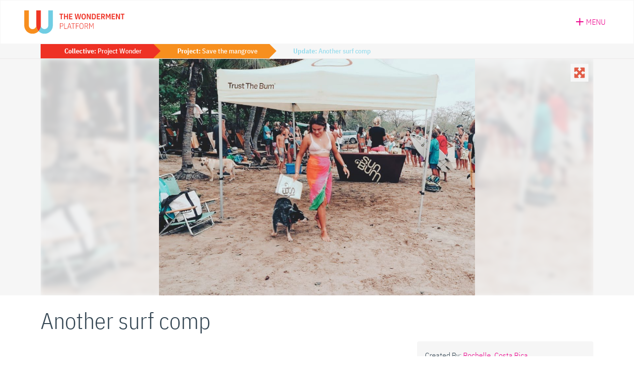

--- FILE ---
content_type: text/html; charset=UTF-8
request_url: https://thewonderment.com/logs/another-surf-comp/
body_size: 21540
content:

<!doctype html>
<html lang="en" class="no-js">

<head>
  <!-- Google tag (gtag.js) -->
  <script async src="https://www.googletagmanager.com/gtag/js?id=G-JCX9QEBXLQ"></script>
  <script>
    window.dataLayer = window.dataLayer || [];

    function gtag() {
      dataLayer.push(arguments);
    }
    gtag('js', new Date());
    gtag('config', 'G-JCX9QEBXLQ');
  </script>
  <meta charset="utf-8">

      <meta name="viewport" content="width=device-width, initial-scale=1" />
  
  <meta name="description" content="A non-profit platform for collective impact and exploration." />
  <link rel="apple-touch-icon" sizes="57x57" href="https://thewonderment.com/wp-content/themes/thewonderment/icons/apple-icon-57x57.png">
  <link rel="apple-touch-icon" sizes="60x60" href="https://thewonderment.com/wp-content/themes/thewonderment/icons/apple-icon-60x60.png">
  <link rel="apple-touch-icon" sizes="72x72" href="https://thewonderment.com/wp-content/themes/thewonderment/icons/apple-icon-72x72.png">
  <link rel="apple-touch-icon" sizes="76x76" href="https://thewonderment.com/wp-content/themes/thewonderment/icons/apple-icon-76x76.png">
  <link rel="apple-touch-icon" sizes="114x114" href="https://thewonderment.com/wp-content/themes/thewonderment/icons/apple-icon-114x114.png">
  <link rel="apple-touch-icon" sizes="120x120" href="https://thewonderment.com/wp-content/themes/thewonderment/icons/apple-icon-120x120.png">
  <link rel="apple-touch-icon" sizes="144x144" href="https://thewonderment.com/wp-content/themes/thewonderment/icons/apple-icon-144x144.png">
  <link rel="apple-touch-icon" sizes="152x152" href="https://thewonderment.com/wp-content/themes/thewonderment/icons/apple-icon-152x152.png">
  <link rel="apple-touch-icon" sizes="180x180" href="https://thewonderment.com/wp-content/themes/thewonderment/icons/apple-icon-180x180.png">
  <link rel="icon" type="image/png" sizes="192x192" href="https://thewonderment.com/wp-content/themes/thewonderment/icons/android-icon-192x192.png">
  <link rel="icon" type="image/png" sizes="32x32" href="https://thewonderment.com/wp-content/themes/thewonderment/icons/favicon-32x32.png">
  <link rel="icon" type="image/png" sizes="96x96" href="https://thewonderment.com/wp-content/themes/thewonderment/icons/favicon-96x96.png">
  <link rel="icon" type="image/png" sizes="16x16" href="https://thewonderment.com/wp-content/themes/thewonderment/icons/favicon-16x16.png">
  <link rel="manifest" href="https://thewonderment.com/wp-content/themes/thewonderment/icons/manifest.json">
  <meta name="msapplication-TileColor" content="#263139">
  <meta name="msapplication-TileImage" content="https://thewonderment.com/wp-content/themes/thewonderment/icons//ms-icon-144x144.png">
  <meta name="theme-color" content="#263139">
  <link rel="profile" href="https://gmpg.org/xfn/11">
  <script src="https://kit.fontawesome.com/fa7e75aa42.js" crossorigin="anonymous"></script>
  <script src="https://cdn.jsdelivr.net/npm/bootstrap@5.1.3/dist/js/bootstrap.bundle.min.js" integrity="sha384-ka7Sk0Gln4gmtz2MlQnikT1wXgYsOg+OMhuP+IlRH9sENBO0LRn5q+8nbTov4+1p" crossorigin="anonymous"></script>
  <meta name='robots' content='index, follow, max-image-preview:large, max-snippet:-1, max-video-preview:-1' />

            <script data-no-defer="1" data-ezscrex="false" data-cfasync="false" data-pagespeed-no-defer data-cookieconsent="ignore">
                var ctPublicFunctions = {"_ajax_nonce":"787cf3d0f1","_rest_nonce":"294825462a","_ajax_url":"\/wp-admin\/admin-ajax.php","_rest_url":"https:\/\/thewonderment.com\/wp-json\/","data__cookies_type":"none","data__ajax_type":"rest","data__bot_detector_enabled":"0","data__frontend_data_log_enabled":1,"cookiePrefix":"","wprocket_detected":false,"host_url":"thewonderment.com","text__ee_click_to_select":"Click to select the whole data","text__ee_original_email":"The complete one is","text__ee_got_it":"Got it","text__ee_blocked":"Blocked","text__ee_cannot_connect":"Cannot connect","text__ee_cannot_decode":"Can not decode email. Unknown reason","text__ee_email_decoder":"CleanTalk email decoder","text__ee_wait_for_decoding":"The magic is on the way!","text__ee_decoding_process":"Please wait a few seconds while we decode the contact data."}
            </script>
        
            <script data-no-defer="1" data-ezscrex="false" data-cfasync="false" data-pagespeed-no-defer data-cookieconsent="ignore">
                var ctPublic = {"_ajax_nonce":"787cf3d0f1","settings__forms__check_internal":"0","settings__forms__check_external":"0","settings__forms__force_protection":0,"settings__forms__search_test":"0","settings__forms__wc_add_to_cart":"0","settings__data__bot_detector_enabled":"0","settings__sfw__anti_crawler":0,"blog_home":"https:\/\/thewonderment.com\/","pixel__setting":"3","pixel__enabled":true,"pixel__url":"https:\/\/moderate2-v4.cleantalk.org\/pixel\/2045417990a85223e8a600da7887a89f.gif","data__email_check_before_post":"0","data__email_check_exist_post":0,"data__cookies_type":"none","data__key_is_ok":true,"data__visible_fields_required":true,"wl_brandname":"Anti-Spam by CleanTalk","wl_brandname_short":"CleanTalk","ct_checkjs_key":"13f51e3a2054c1466e8e8f7ddfd2e5a36ac583866422778c2083d3bb80560c84","emailEncoderPassKey":"c6adcf4da2db2cdd7f1a501016c3875c","bot_detector_forms_excluded":"W10=","advancedCacheExists":false,"varnishCacheExists":false,"wc_ajax_add_to_cart":false}
            </script>
        
	<!-- This site is optimized with the Yoast SEO plugin v26.7 - https://yoast.com/wordpress/plugins/seo/ -->
	<title>&quot;Another surf comp&quot; - Log on The Wonderment</title>
	<link rel="canonical" href="https://thewonderment.com/logs/another-surf-comp/" />
	<meta property="og:locale" content="en_US" />
	<meta property="og:type" content="article" />
	<meta property="og:title" content="&quot;Another surf comp&quot; - Log on The Wonderment" />
	<meta property="og:url" content="https://thewonderment.com/logs/another-surf-comp/" />
	<meta property="og:site_name" content="The Wonderment" />
	<meta property="article:publisher" content="https://www.facebook.com/TheWonderment" />
	<meta property="og:image" content="https://media.thewonderment.com/uploads/2018/10/26170212/RNI-Films-IMG-86A1A00C-CF96-4848-9F0C-D9E508039C75.jpg" />
	<meta property="og:image:width" content="1200" />
	<meta property="og:image:height" content="630" />
	<meta property="og:image:type" content="image/jpeg" />
	<meta name="twitter:card" content="summary_large_image" />
	<meta name="twitter:image" content="https://media.thewonderment.com/uploads/2018/10/26170212/RNI-Films-IMG-86A1A00C-CF96-4848-9F0C-D9E508039C75.jpg" />
	<meta name="twitter:site" content="@the_wonderment" />
	<script type="application/ld+json" class="yoast-schema-graph">{"@context":"https://schema.org","@graph":[{"@type":"WebPage","@id":"https://thewonderment.com/logs/another-surf-comp/","url":"https://thewonderment.com/logs/another-surf-comp/","name":"\"Another surf comp\" - Log on The Wonderment","isPartOf":{"@id":"https://thewonderment.com/#website"},"datePublished":"2019-08-15T18:55:08+00:00","breadcrumb":{"@id":"https://thewonderment.com/logs/another-surf-comp/#breadcrumb"},"inLanguage":"en-US","potentialAction":[{"@type":"ReadAction","target":["https://thewonderment.com/logs/another-surf-comp/"]}]},{"@type":"BreadcrumbList","@id":"https://thewonderment.com/logs/another-surf-comp/#breadcrumb","itemListElement":[{"@type":"ListItem","position":1,"name":"Home","item":"https://thewonderment.com/"},{"@type":"ListItem","position":2,"name":"Another surf comp"}]},{"@type":"WebSite","@id":"https://thewonderment.com/#website","url":"https://thewonderment.com/","name":"The Wonderment","description":"A non-profit platform for collective impact and exploration.","publisher":{"@id":"https://thewonderment.com/#organization"},"potentialAction":[{"@type":"SearchAction","target":{"@type":"EntryPoint","urlTemplate":"https://thewonderment.com/?s={search_term_string}"},"query-input":{"@type":"PropertyValueSpecification","valueRequired":true,"valueName":"search_term_string"}}],"inLanguage":"en-US"},{"@type":"Organization","@id":"https://thewonderment.com/#organization","name":"The Wonderment","url":"https://thewonderment.com/","logo":{"@type":"ImageObject","inLanguage":"en-US","@id":"https://thewonderment.com/#/schema/logo/image/","url":"https://media.thewonderment.com/uploads/2020/03/26065211/logo-thewonderment-login.png","contentUrl":"https://media.thewonderment.com/uploads/2020/03/26065211/logo-thewonderment-login.png","width":264,"height":138,"caption":"The Wonderment"},"image":{"@id":"https://thewonderment.com/#/schema/logo/image/"},"sameAs":["https://www.facebook.com/TheWonderment","https://x.com/the_wonderment","https://www.instagram.com/thewonderment/","https://www.pinterest.com/thewonderment/"]}]}</script>
	<!-- / Yoast SEO plugin. -->


<link rel='dns-prefetch' href='//www.google.com' />
<link rel='dns-prefetch' href='//fonts.googleapis.com' />
<link rel="alternate" title="oEmbed (JSON)" type="application/json+oembed" href="https://thewonderment.com/wp-json/oembed/1.0/embed?url=https%3A%2F%2Fthewonderment.com%2Flogs%2Fanother-surf-comp%2F" />
<link rel="alternate" title="oEmbed (XML)" type="text/xml+oembed" href="https://thewonderment.com/wp-json/oembed/1.0/embed?url=https%3A%2F%2Fthewonderment.com%2Flogs%2Fanother-surf-comp%2F&#038;format=xml" />
<style id='wp-img-auto-sizes-contain-inline-css' type='text/css'>
img:is([sizes=auto i],[sizes^="auto," i]){contain-intrinsic-size:3000px 1500px}
/*# sourceURL=wp-img-auto-sizes-contain-inline-css */
</style>

<link rel='stylesheet' id='givewp-campaign-blocks-fonts-css' href='https://fonts.googleapis.com/css2?family=Inter%3Awght%40400%3B500%3B600%3B700&#038;display=swap&#038;ver=6.9.1763677306' type='text/css' media='all' />
<style id='wp-emoji-styles-inline-css' type='text/css'>

	img.wp-smiley, img.emoji {
		display: inline !important;
		border: none !important;
		box-shadow: none !important;
		height: 1em !important;
		width: 1em !important;
		margin: 0 0.07em !important;
		vertical-align: -0.1em !important;
		background: none !important;
		padding: 0 !important;
	}
/*# sourceURL=wp-emoji-styles-inline-css */
</style>
<link rel='stylesheet' id='wp-block-library-css' href='https://thewonderment.com/wp-includes/css/dist/block-library/style.min.css?ver=6.9.1763677306' type='text/css' media='all' />
<style id='global-styles-inline-css' type='text/css'>
:root{--wp--preset--aspect-ratio--square: 1;--wp--preset--aspect-ratio--4-3: 4/3;--wp--preset--aspect-ratio--3-4: 3/4;--wp--preset--aspect-ratio--3-2: 3/2;--wp--preset--aspect-ratio--2-3: 2/3;--wp--preset--aspect-ratio--16-9: 16/9;--wp--preset--aspect-ratio--9-16: 9/16;--wp--preset--color--black: #000000;--wp--preset--color--cyan-bluish-gray: #abb8c3;--wp--preset--color--white: #ffffff;--wp--preset--color--pale-pink: #f78da7;--wp--preset--color--vivid-red: #cf2e2e;--wp--preset--color--luminous-vivid-orange: #ff6900;--wp--preset--color--luminous-vivid-amber: #fcb900;--wp--preset--color--light-green-cyan: #7bdcb5;--wp--preset--color--vivid-green-cyan: #00d084;--wp--preset--color--pale-cyan-blue: #8ed1fc;--wp--preset--color--vivid-cyan-blue: #0693e3;--wp--preset--color--vivid-purple: #9b51e0;--wp--preset--gradient--vivid-cyan-blue-to-vivid-purple: linear-gradient(135deg,rgb(6,147,227) 0%,rgb(155,81,224) 100%);--wp--preset--gradient--light-green-cyan-to-vivid-green-cyan: linear-gradient(135deg,rgb(122,220,180) 0%,rgb(0,208,130) 100%);--wp--preset--gradient--luminous-vivid-amber-to-luminous-vivid-orange: linear-gradient(135deg,rgb(252,185,0) 0%,rgb(255,105,0) 100%);--wp--preset--gradient--luminous-vivid-orange-to-vivid-red: linear-gradient(135deg,rgb(255,105,0) 0%,rgb(207,46,46) 100%);--wp--preset--gradient--very-light-gray-to-cyan-bluish-gray: linear-gradient(135deg,rgb(238,238,238) 0%,rgb(169,184,195) 100%);--wp--preset--gradient--cool-to-warm-spectrum: linear-gradient(135deg,rgb(74,234,220) 0%,rgb(151,120,209) 20%,rgb(207,42,186) 40%,rgb(238,44,130) 60%,rgb(251,105,98) 80%,rgb(254,248,76) 100%);--wp--preset--gradient--blush-light-purple: linear-gradient(135deg,rgb(255,206,236) 0%,rgb(152,150,240) 100%);--wp--preset--gradient--blush-bordeaux: linear-gradient(135deg,rgb(254,205,165) 0%,rgb(254,45,45) 50%,rgb(107,0,62) 100%);--wp--preset--gradient--luminous-dusk: linear-gradient(135deg,rgb(255,203,112) 0%,rgb(199,81,192) 50%,rgb(65,88,208) 100%);--wp--preset--gradient--pale-ocean: linear-gradient(135deg,rgb(255,245,203) 0%,rgb(182,227,212) 50%,rgb(51,167,181) 100%);--wp--preset--gradient--electric-grass: linear-gradient(135deg,rgb(202,248,128) 0%,rgb(113,206,126) 100%);--wp--preset--gradient--midnight: linear-gradient(135deg,rgb(2,3,129) 0%,rgb(40,116,252) 100%);--wp--preset--font-size--small: 13px;--wp--preset--font-size--medium: 20px;--wp--preset--font-size--large: 36px;--wp--preset--font-size--x-large: 42px;--wp--preset--spacing--20: 0.44rem;--wp--preset--spacing--30: 0.67rem;--wp--preset--spacing--40: 1rem;--wp--preset--spacing--50: 1.5rem;--wp--preset--spacing--60: 2.25rem;--wp--preset--spacing--70: 3.38rem;--wp--preset--spacing--80: 5.06rem;--wp--preset--shadow--natural: 6px 6px 9px rgba(0, 0, 0, 0.2);--wp--preset--shadow--deep: 12px 12px 50px rgba(0, 0, 0, 0.4);--wp--preset--shadow--sharp: 6px 6px 0px rgba(0, 0, 0, 0.2);--wp--preset--shadow--outlined: 6px 6px 0px -3px rgb(255, 255, 255), 6px 6px rgb(0, 0, 0);--wp--preset--shadow--crisp: 6px 6px 0px rgb(0, 0, 0);}:where(.is-layout-flex){gap: 0.5em;}:where(.is-layout-grid){gap: 0.5em;}body .is-layout-flex{display: flex;}.is-layout-flex{flex-wrap: wrap;align-items: center;}.is-layout-flex > :is(*, div){margin: 0;}body .is-layout-grid{display: grid;}.is-layout-grid > :is(*, div){margin: 0;}:where(.wp-block-columns.is-layout-flex){gap: 2em;}:where(.wp-block-columns.is-layout-grid){gap: 2em;}:where(.wp-block-post-template.is-layout-flex){gap: 1.25em;}:where(.wp-block-post-template.is-layout-grid){gap: 1.25em;}.has-black-color{color: var(--wp--preset--color--black) !important;}.has-cyan-bluish-gray-color{color: var(--wp--preset--color--cyan-bluish-gray) !important;}.has-white-color{color: var(--wp--preset--color--white) !important;}.has-pale-pink-color{color: var(--wp--preset--color--pale-pink) !important;}.has-vivid-red-color{color: var(--wp--preset--color--vivid-red) !important;}.has-luminous-vivid-orange-color{color: var(--wp--preset--color--luminous-vivid-orange) !important;}.has-luminous-vivid-amber-color{color: var(--wp--preset--color--luminous-vivid-amber) !important;}.has-light-green-cyan-color{color: var(--wp--preset--color--light-green-cyan) !important;}.has-vivid-green-cyan-color{color: var(--wp--preset--color--vivid-green-cyan) !important;}.has-pale-cyan-blue-color{color: var(--wp--preset--color--pale-cyan-blue) !important;}.has-vivid-cyan-blue-color{color: var(--wp--preset--color--vivid-cyan-blue) !important;}.has-vivid-purple-color{color: var(--wp--preset--color--vivid-purple) !important;}.has-black-background-color{background-color: var(--wp--preset--color--black) !important;}.has-cyan-bluish-gray-background-color{background-color: var(--wp--preset--color--cyan-bluish-gray) !important;}.has-white-background-color{background-color: var(--wp--preset--color--white) !important;}.has-pale-pink-background-color{background-color: var(--wp--preset--color--pale-pink) !important;}.has-vivid-red-background-color{background-color: var(--wp--preset--color--vivid-red) !important;}.has-luminous-vivid-orange-background-color{background-color: var(--wp--preset--color--luminous-vivid-orange) !important;}.has-luminous-vivid-amber-background-color{background-color: var(--wp--preset--color--luminous-vivid-amber) !important;}.has-light-green-cyan-background-color{background-color: var(--wp--preset--color--light-green-cyan) !important;}.has-vivid-green-cyan-background-color{background-color: var(--wp--preset--color--vivid-green-cyan) !important;}.has-pale-cyan-blue-background-color{background-color: var(--wp--preset--color--pale-cyan-blue) !important;}.has-vivid-cyan-blue-background-color{background-color: var(--wp--preset--color--vivid-cyan-blue) !important;}.has-vivid-purple-background-color{background-color: var(--wp--preset--color--vivid-purple) !important;}.has-black-border-color{border-color: var(--wp--preset--color--black) !important;}.has-cyan-bluish-gray-border-color{border-color: var(--wp--preset--color--cyan-bluish-gray) !important;}.has-white-border-color{border-color: var(--wp--preset--color--white) !important;}.has-pale-pink-border-color{border-color: var(--wp--preset--color--pale-pink) !important;}.has-vivid-red-border-color{border-color: var(--wp--preset--color--vivid-red) !important;}.has-luminous-vivid-orange-border-color{border-color: var(--wp--preset--color--luminous-vivid-orange) !important;}.has-luminous-vivid-amber-border-color{border-color: var(--wp--preset--color--luminous-vivid-amber) !important;}.has-light-green-cyan-border-color{border-color: var(--wp--preset--color--light-green-cyan) !important;}.has-vivid-green-cyan-border-color{border-color: var(--wp--preset--color--vivid-green-cyan) !important;}.has-pale-cyan-blue-border-color{border-color: var(--wp--preset--color--pale-cyan-blue) !important;}.has-vivid-cyan-blue-border-color{border-color: var(--wp--preset--color--vivid-cyan-blue) !important;}.has-vivid-purple-border-color{border-color: var(--wp--preset--color--vivid-purple) !important;}.has-vivid-cyan-blue-to-vivid-purple-gradient-background{background: var(--wp--preset--gradient--vivid-cyan-blue-to-vivid-purple) !important;}.has-light-green-cyan-to-vivid-green-cyan-gradient-background{background: var(--wp--preset--gradient--light-green-cyan-to-vivid-green-cyan) !important;}.has-luminous-vivid-amber-to-luminous-vivid-orange-gradient-background{background: var(--wp--preset--gradient--luminous-vivid-amber-to-luminous-vivid-orange) !important;}.has-luminous-vivid-orange-to-vivid-red-gradient-background{background: var(--wp--preset--gradient--luminous-vivid-orange-to-vivid-red) !important;}.has-very-light-gray-to-cyan-bluish-gray-gradient-background{background: var(--wp--preset--gradient--very-light-gray-to-cyan-bluish-gray) !important;}.has-cool-to-warm-spectrum-gradient-background{background: var(--wp--preset--gradient--cool-to-warm-spectrum) !important;}.has-blush-light-purple-gradient-background{background: var(--wp--preset--gradient--blush-light-purple) !important;}.has-blush-bordeaux-gradient-background{background: var(--wp--preset--gradient--blush-bordeaux) !important;}.has-luminous-dusk-gradient-background{background: var(--wp--preset--gradient--luminous-dusk) !important;}.has-pale-ocean-gradient-background{background: var(--wp--preset--gradient--pale-ocean) !important;}.has-electric-grass-gradient-background{background: var(--wp--preset--gradient--electric-grass) !important;}.has-midnight-gradient-background{background: var(--wp--preset--gradient--midnight) !important;}.has-small-font-size{font-size: var(--wp--preset--font-size--small) !important;}.has-medium-font-size{font-size: var(--wp--preset--font-size--medium) !important;}.has-large-font-size{font-size: var(--wp--preset--font-size--large) !important;}.has-x-large-font-size{font-size: var(--wp--preset--font-size--x-large) !important;}
/*# sourceURL=global-styles-inline-css */
</style>

<style id='classic-theme-styles-inline-css' type='text/css'>
/*! This file is auto-generated */
.wp-block-button__link{color:#fff;background-color:#32373c;border-radius:9999px;box-shadow:none;text-decoration:none;padding:calc(.667em + 2px) calc(1.333em + 2px);font-size:1.125em}.wp-block-file__button{background:#32373c;color:#fff;text-decoration:none}
/*# sourceURL=/wp-includes/css/classic-themes.min.css */
</style>
<link rel='stylesheet' id='give-styles-css' href='https://thewonderment.com/wp-content/plugins/give/build/assets/dist/css/give.css?ver=4.13.2.1763677306' type='text/css' media='all' />
<link rel='stylesheet' id='give-donation-summary-style-frontend-css' href='https://thewonderment.com/wp-content/plugins/give/build/assets/dist/css/give-donation-summary.css?ver=4.13.2.1763677306' type='text/css' media='all' />
<link rel='stylesheet' id='givewp-design-system-foundation-css' href='https://thewonderment.com/wp-content/plugins/give/build/assets/dist/css/design-system/foundation.css?ver=1.2.0.1763677306' type='text/css' media='all' />
<link rel='stylesheet' id='give-funds-style-frontend-css' href='https://thewonderment.com/wp-content/plugins/give-funds/public/css/give-funds.css?ver=2.2.0.1763677306' type='text/css' media='all' />
<link rel='stylesheet' id='give-currency-switcher-style-css' href='https://thewonderment.com/wp-content/plugins/give-currency-switcher/assets/css/give-currency-switcher-frontend.min.css?ver=2.2.2.1763677306' type='text/css' media='all' />
<link rel='stylesheet' id='give_recurring_css-css' href='https://thewonderment.com/wp-content/plugins/give-recurring/assets/css/give-recurring.min.css?ver=2.16.0.1763677306' type='text/css' media='all' />
<link rel='stylesheet' id='style-css-css' href='https://thewonderment.com/wp-content/themes/thewonderment/style.css?ver=3.67.698.1763677306' type='text/css' media='all' />
<link rel='stylesheet' id='relevanssi-live-search-css' href='https://thewonderment.com/wp-content/plugins/relevanssi-live-ajax-search/assets/styles/style.css?ver=2.5.1763677306' type='text/css' media='all' />
<script type="text/javascript" src="https://thewonderment.com/wp-includes/js/jquery/jquery.min.js?ver=3.7.1.1763677306" id="jquery-core-js"></script>
<script type="text/javascript" src="https://thewonderment.com/wp-includes/js/jquery/jquery-migrate.min.js?ver=3.4.1.1763677306" id="jquery-migrate-js"></script>
<script type="text/javascript" src="https://thewonderment.com/wp-includes/js/dist/hooks.min.js?ver=dd5603f07f9220ed27f1.1763677306" id="wp-hooks-js"></script>
<script type="text/javascript" src="https://thewonderment.com/wp-includes/js/dist/i18n.min.js?ver=c26c3dc7bed366793375.1763677306" id="wp-i18n-js"></script>
<script type="text/javascript" id="wp-i18n-js-after">
/* <![CDATA[ */
wp.i18n.setLocaleData( { 'text direction\u0004ltr': [ 'ltr' ] } );
//# sourceURL=wp-i18n-js-after
/* ]]> */
</script>
<script type="text/javascript" id="give-js-extra">
/* <![CDATA[ */
var give_global_vars = {"ajaxurl":"https://thewonderment.com/wp-admin/admin-ajax.php","checkout_nonce":"cf190a041f","currency":"USD","currency_sign":"$","currency_pos":"before","thousands_separator":",","decimal_separator":".","no_gateway":"Please select a payment method.","bad_minimum":"The minimum custom donation amount for this form is","bad_maximum":"The maximum custom donation amount for this form is","general_loading":"Loading...","purchase_loading":"Please Wait...","textForOverlayScreen":"\u003Ch3\u003EProcessing...\u003C/h3\u003E\u003Cp\u003EThis will only take a second!\u003C/p\u003E","number_decimals":"2","is_test_mode":"","give_version":"4.13.2","magnific_options":{"main_class":"give-modal","close_on_bg_click":false},"form_translation":{"payment-mode":"Please select payment mode.","give_first":"Please enter your first name.","give_last":"Please enter your last name.","give_email":"Please enter a valid email address.","give_user_login":"Invalid email address or username.","give_user_pass":"Enter a password.","give_user_pass_confirm":"Enter the password confirmation.","give_agree_to_terms":"You must agree to the terms and conditions."},"confirm_email_sent_message":"Please check your email and click on the link to access your complete donation history.","ajax_vars":{"ajaxurl":"https://thewonderment.com/wp-admin/admin-ajax.php","ajaxNonce":"f92cc477ce","loading":"Loading","select_option":"Please select an option","default_gateway":"paypal-commerce","permalinks":"1","number_decimals":2},"cookie_hash":"f8292b24f63342b3fed357bacdfbb65d","session_nonce_cookie_name":"wp-give_session_reset_nonce_f8292b24f63342b3fed357bacdfbb65d","session_cookie_name":"wp-give_session_f8292b24f63342b3fed357bacdfbb65d","delete_session_nonce_cookie":"0"};
var giveApiSettings = {"root":"https://thewonderment.com/wp-json/give-api/v2/","rest_base":"give-api/v2"};
//# sourceURL=give-js-extra
/* ]]> */
</script>
<script type="text/javascript" src="https://thewonderment.com/wp-content/plugins/give/build/assets/dist/js/give.js?ver=8540f4f50a2032d9c5b5.1763677306" id="give-js"></script>
<script type="text/javascript" id="give_recurring_script-js-extra">
/* <![CDATA[ */
var Give_Recurring_Vars = {"email_access":"1","pretty_intervals":{"1":"Every","2":"Every two","3":"Every three","4":"Every four","5":"Every five","6":"Every six"},"pretty_periods":{"day":"Daily","week":"Weekly","month":"Monthly","quarter":"Quarterly","half-year":"Semi-Annually","year":"Yearly"},"messages":{"daily_forbidden":"The selected payment method does not support daily recurring giving. Please select another payment method or supported giving frequency.","confirm_cancel":"Are you sure you want to cancel this subscription?"},"multi_level_message_pre_text":"You have chosen to donate"};
//# sourceURL=give_recurring_script-js-extra
/* ]]> */
</script>
<script type="text/javascript" src="https://thewonderment.com/wp-content/plugins/give-recurring/assets/js/give-recurring.min.js?ver=2.16.0.1763677306" id="give_recurring_script-js"></script>
<link rel="https://api.w.org/" href="https://thewonderment.com/wp-json/" /><link rel="alternate" title="JSON" type="application/json" href="https://thewonderment.com/wp-json/wp/v2/logs/65796" /><meta name="generator" content="Give v4.13.2" />
</head>

<body class="wp-singular logs-template-default single single-logs postid-65796 wp-theme-thewonderment give-recurring responsive logged-out">

  
    <div class="sticky-header sticky-header--responsive">
  <div id="header-primary">
    <div class="container-fluid d-flex px-xl-5">

      <div class="header-logo">
        <a href="https://thewonderment.com/">
          <img src="https://thewonderment.com/wp-content/themes/thewonderment/images/logo-thewonderment-platform.svg" alt="The Wonderment | Platform" style="width:203px; -webkit-transform: translate3d(0,0,0)">
        </a>
      </div>

      <div class="menu menu-toggle pe-2">
  <button class="menu-item button--unstyled fs-6">
    <span class="icon"><svg xmlns="http://www.w3.org/2000/svg" viewBox="0 0 384 512"><path d="M376 232H216V72c0-4.42-3.58-8-8-8h-32c-4.42 0-8 3.58-8 8v160H8c-4.42 0-8 3.58-8 8v32c0 4.42 3.58 8 8 8h160v160c0 4.42 3.58 8 8 8h32c4.42 0 8-3.58 8-8V280h160c4.42 0 8-3.58 8-8v-32c0-4.42-3.58-8-8-8z"/></svg></span>
    <span class="text">Menu</span>
  </button>
</div>
    </div>

    <div class="sticky-header__menu menu">
      <ul>
        <li><a href="https://thewonderment.com/login/" class="button--unstyled menu-item item-account"><svg width="14" height="18" viewBox="0 0 14 18" xmlns="http://www.w3.org/2000/svg">
<path d="M1.75 10.8061C1.75 8.97375 2.1175 8.32705 2.38 7.70729C3.045 9.03663 4.13875 9.90788 5.25 9.90788C5.81 9.90788 6.22125 9.37794 6.1075 8.82106C5.3375 5.2013 6.685 3.37794 7.27125 2.79411C7.3675 4.30309 8.07625 5.44381 9.24 6.50369C9.42375 6.67435 10.4913 7.43783 10.7887 7.68932C11.7513 8.52465 12.25 9.45878 12.25 10.8061C12.25 13.833 9.905 16.2043 7.00875 16.2043C4.1125 16.2043 1.75 13.8241 1.75 10.8061ZM14 10.8061C14 8.87495 13.2387 7.46477 11.9087 6.31507C11.5237 5.98274 10.4825 5.23723 10.4038 5.16537C9.19625 4.06058 8.7325 3.02765 9.17875 1.11447C9.35375 0.377945 8.61 -0.232834 7.945 0.0995014C5.075 1.52765 3.91125 4.55459 4.13875 7.24022C3.7975 6.74621 3.57 6.0995 3.49125 5.33603C3.4125 4.48274 2.3275 4.22226 1.88125 4.94082C0.48125 7.22226 0 8.58753 0 10.8061C0 14.83 3.15875 18.0007 7.00875 18.0007C10.8588 18.0007 14 14.83 14 10.8061Z"/>
</svg>
 Log In</a></li>
        <li><button class="menu-item button--unstyled item-explore"><svg xmlns="http://www.w3.org/2000/svg" viewBox="0 0 512 512"><path d="M505 442.7L405.3 343c-4.5-4.5-10.6-7-17-7H372c27.6-35.3 44-79.7 44-128C416 93.1 322.9 0 208 0S0 93.1 0 208s93.1 208 208 208c48.3 0 92.7-16.4 128-44v16.3c0 6.4 2.5 12.5 7 17l99.7 99.7c9.4 9.4 24.6 9.4 33.9 0l28.3-28.3c9.4-9.4 9.4-24.6.1-34zM208 336c-70.7 0-128-57.2-128-128 0-70.7 57.2-128 128-128 70.7 0 128 57.2 128 128 0 70.7-57.2 128-128 128z"/></svg> Search</button></li>
        <div class="menu-explore menu-sub-expand">
  <form action="/" method="get" class="w-100">
  <div class="input-group d-flex flex-nowrap">
    <input type="text" name="s" data-rlvlive="true" data-rlvparentel="#rlvlive_1" data-rlvconfig="default" id="search" class="form-control px-4 py-3" placeholder="Search" aria-label="Search" aria-describedby="button-search" value="">
    <input id="submit" type="submit" value="" class="btn btn-action btn-hover-plain btn-box fa-solid px-0" style="width: 64px;" />
  </div>
<span class="relevanssi-live-search-instructions">When autocomplete results are available use up and down arrows to review and enter to go to the desired page. Touch device users, explore by touch or with swipe gestures.</span><div id="rlvlive_1"></div></form>
</div>
        <hr>
        <li><a href="https://www.thewonderment.org/" class="menu-item item-learn"><img src="https://thewonderment.com/wp-content/themes/thewonderment/images/logo-thewonderment-tricolor-mark.svg" alt="The Wonderment | Platform" style="width:25px; -webkit-transform: translate3d(0,0,0); margin-right:15px"> More About the Cooperative</a></li>
      </ul>
    </div>

    <div class="sticky-header__menu-backdrop d-none d-md-block"></div>
  </div>
</div>

    <script>
            const animated = document.querySelector('.bounce-in');
      if (animated) {
        animated.addEventListener('animationend', () => {
          jQuery(animated).removeClass('bounce-in');
          animated.removeEventListener('animationend', () => {});
        });
      }
    </script>
    <div class="menu-connect menu-expand">
  <div class="container">
    <div class="row">
      <div class="col h-100">
                <a href="https://thewonderment.com/projects/cheery-high-school-scholarship-program/" class="menu-connect__nav-item menu-connect__nav-item--wonderers" style="background-image:url(https://media.thewonderment.com/uploads/2022/04/20083325/thewonderment-projects-79887-625fc554ed235-768x432.jpg)">
          <div class="menu-connect__nav-item__inner">
            <div class="icon-wrap"><svg xmlns="http://www.w3.org/2000/svg" viewBox="0 0 512 512"><path d="M0 190.9V185.1C0 115.2 50.52 55.58 119.4 44.1C164.1 36.51 211.4 51.37 244 84.02L256 96L267.1 84.02C300.6 51.37 347 36.51 392.6 44.1C461.5 55.58 512 115.2 512 185.1V190.9C512 232.4 494.8 272.1 464.4 300.4L283.7 469.1C276.2 476.1 266.3 480 256 480C245.7 480 235.8 476.1 228.3 469.1L47.59 300.4C17.23 272.1 .0003 232.4 .0003 190.9L0 190.9z"/></svg>
</div>
            <div class="w-75 lh-1">Connect with featured <span class="emphasis">Wonderers</span></div>
          </div>
        </a>
      </div>
      <div class="col h-100">
        <a href="https://thewonderment.com/collectives/" class="menu-connect__nav-item menu-connect__nav-item--collectives">
          <div class="menu-connect__nav-item__inner">
            <div class="icon-wrap"><svg xmlns="http://www.w3.org/2000/svg" viewBox="0 0 576 512"><path d="M256 368C256 403.7 266.6 436.9 284.9 464.6L279.4 470.3C266.4 483.2 245.5 483.2 233.5 470.3L39.71 270.5C-16.22 212.5-13.23 116.6 49.7 62.68C103.6 15.73 186.5 24.72 236.5 75.67L256.4 96.64L275.4 75.67C325.4 24.72 407.3 15.73 463.2 62.68C506.1 100.1 520.7 157.6 507 208.7C484.3 198 458.8 192 432 192C334.8 192 256 270.8 256 368zM288 368C288 288.5 352.5 224 432 224C511.5 224 576 288.5 576 368C576 447.5 511.5 512 432 512C352.5 512 288 447.5 288 368zM464.8 286.4L368.8 358.4C364.7 361.5 362.1 366.9 364.6 371.8C366.2 376.7 370.8 380 376 380H411.6L381.5 434.2C378.8 439.1 379.8 445.3 384.1 449C388.4 452.8 394.7 452.1 399.2 449.6L495.2 377.6C499.3 374.5 501 369.1 499.4 364.2C497.8 359.3 493.2 356 488 356H452.4L482.5 301.8C485.2 296.9 484.2 290.7 479.9 286.1C475.6 283.2 469.3 283 464.8 286.4V286.4z"/></svg>
</div>
            <div class="w-75 lh-1">Meet and join <span class="emphasis">Collectives</span></div>
          </div>
        </a>
      </div>
      <div class="col h-100">
        <a href="" class="menu-connect__nav-item menu-connect__nav-item--explorations">
          <div class="menu-connect__nav-item__inner">
            <div class="icon-wrap"><svg xmlns="http://www.w3.org/2000/svg" viewBox="0 0 384 512"><path d="M240.5 224H352C365.3 224 377.3 232.3 381.1 244.7C386.6 257.2 383.1 271.3 373.1 280.1L117.1 504.1C105.8 513.9 89.27 514.7 77.19 505.9C65.1 497.1 60.7 481.1 66.59 467.4L143.5 288H31.1C18.67 288 6.733 279.7 2.044 267.3C-2.645 254.8 .8944 240.7 10.93 231.9L266.9 7.918C278.2-1.92 294.7-2.669 306.8 6.114C318.9 14.9 323.3 30.87 317.4 44.61L240.5 224z"/></svg>
</div>
            <div class="w-75 lh-1">Get inspired by current <span class="emphasis">Explorations</span></div>
          </div>
        </a>
      </div>
    </div>
  </div>
</div>
    <div class="menu-create menu-expand">
  <div class="container">
    <div class="row">
      <div class="col bold-nav bold-nav--blue bold-nav--blue--invert">
        <a href="https://thewonderment.com/create-a-path/" class="see-all d-flex">
          <div class="flex-shrink-0"><svg xmlns="http://www.w3.org/2000/svg" viewBox="0 0 384 512"><path d="M376 232H216V72c0-4.42-3.58-8-8-8h-32c-4.42 0-8 3.58-8 8v160H8c-4.42 0-8 3.58-8 8v32c0 4.42 3.58 8 8 8h160v160c0 4.42 3.58 8 8 8h32c4.42 0 8-3.58 8-8V280h160c4.42 0 8-3.58 8-8v-32c0-4.42-3.58-8-8-8z"/></svg></div>
          <div>Start a <span class="large">Path</span></div>
        </a>
        <div class="text-right"><a href="https://thewonderment.com/how-it-works/#paths" class="text-link">What's a Path?</a></div>
      </div>
      <div class="col bold-nav bold-nav--orange bold-nav--orange--invert">
        <a href="https://thewonderment.com/create-a-project/" class="see-all d-flex">
          <div class="flex-shrink-0"><svg xmlns="http://www.w3.org/2000/svg" viewBox="0 0 384 512"><path d="M376 232H216V72c0-4.42-3.58-8-8-8h-32c-4.42 0-8 3.58-8 8v160H8c-4.42 0-8 3.58-8 8v32c0 4.42 3.58 8 8 8h160v160c0 4.42 3.58 8 8 8h32c4.42 0 8-3.58 8-8V280h160c4.42 0 8-3.58 8-8v-32c0-4.42-3.58-8-8-8z"/></svg></div>
          <div>Start a <span class="large">Project</span></div>
        </a>
        <div class="text-right"><a href="https://thewonderment.com/how-it-works/#projects" class="text-link">What's a Project?</a></div>
      </div>
      <div class="col bold-nav bold-nav--red bold-nav--red--invert">
        <a href="https://thewonderment.com/create-a-collective/" class="see-all d-flex">
          <div class="flex-shrink-0"><svg xmlns="http://www.w3.org/2000/svg" viewBox="0 0 384 512"><path d="M376 232H216V72c0-4.42-3.58-8-8-8h-32c-4.42 0-8 3.58-8 8v160H8c-4.42 0-8 3.58-8 8v32c0 4.42 3.58 8 8 8h160v160c0 4.42 3.58 8 8 8h32c4.42 0 8-3.58 8-8V280h160c4.42 0 8-3.58 8-8v-32c0-4.42-3.58-8-8-8z"/></svg></div>
          <div>Start a <span class="large">Collective</span></div>
        </a>
        <div class="text-right"><a href="https://thewonderment.com/how-it-works/#communities" class="text-link">What's a Collective?</a></div>
      </div>
    </div>
  </div>
</div>
    <div class="menu-explore menu-expand">
  <div class="container">
    <div class="row">
      <div class="col">
        <form action="/" method="get" class="w-100">
  <div class="input-group d-flex flex-nowrap">
    <input type="text" name="s" data-rlvlive="true" data-rlvparentel="#rlvlive_2" data-rlvconfig="default" id="search" class="form-control px-4 py-3" placeholder="Search" aria-label="Search" aria-describedby="button-search" value="">
    <input id="submit" type="submit" value="" class="btn btn-action btn-hover-plain btn-box fa-solid px-0" style="width: 64px;" />
  </div>
<span class="relevanssi-live-search-instructions">When autocomplete results are available use up and down arrows to review and enter to go to the desired page. Touch device users, explore by touch or with swipe gestures.</span><div id="rlvlive_2"></div></form>
              </div>
    </div>
  </div>
</div>
    <div class="menu-dashboard menu-expand">
  <div class="container">
    <div class="row align-items-center">
      <div class="col col--avatar">
        <a href="https://thewonderment.com/user/" class="d-flex align-items-center nav-item2">
          <div class="brand-avatar"><img class="head" src="https://cdn.thewonderment.com/images/clothing/padded/plain-hat60285ea8941394821841.png" alt=""><img class="body" src="https://cdn.thewonderment.com/images/clothing/padded/plain-body8d4313884e1394821866.png" alt=""></div>          <div class="ps-2">
            <p class="h4 text-black mt-2 mb-0"></p>
            <p class="text-decoration-underline mb-0">Edit Profile</p>
          </div>
        </a>
      </div>
      <div class="col d-none d-lg-block"></div>
      <div class="col">
        <a href="https://thewonderment.com/user/" class="nav-item">
          <div class="d-flex flex-column align-items-center py-3">
            <i class="fs-5 fa-solid fa-user"></i>
            <div class="mt-2">My Profile</div>
          </div>
        </a>
      </div>
            <div class="col">
        <a href="https://thewonderment.com/wp-login.php?action=logout&amp;redirect_to=%2Flogin&amp;_wpnonce=08c155230b" class="nav-item">
          <div class="d-flex flex-column align-items-center py-3">
            <i class="fs-5 fa-solid fa-right-from-bracket"></i>
            <div class="mt-2">Log Out</div>
          </div>
        </a>
      </div>

    </div>
  </div>
</div>

    <div class="page-wrap">

    

  <div class="breadcrumbs overflow-hidden">
    <div class="container d-flex">
      
          <div class="bc-item bc-item--collective">
            <a href="https://thewonderment.com/collectives/project-wonder/" class="d-inline-block py-1">
              <strong>Collective</strong><span class="bc-item__title"><strong>: </strong>Project Wonder</span>
            </a>
          </div>

              
          <div class="bc-item bc-item--project">
            <a href="https://thewonderment.com/projects/1909616/" class="d-inline-block py-1">
              <strong>Project</strong><span class="bc-item__title"><strong>: </strong>Save the mangrove</span>
            </a>
          </div>

              
          <div class="bc-item bc-item--response flex-fill">
            <div class="py-1"><strong>Update</strong><span class="bc-item__title"><strong>: </strong>Another surf comp</span></div>
          </div>

                  </div>
  </div>


      <section class="bg-wild-sand">
      <div class="container">
                  <div class="ratio ratio--responsive">
            <a href="javascript:void(0);" id="response-hero" class="response image overflow-hidden" data-img-path="https://media.thewonderment.com/uploads/2018/10/26170212/RNI-Films-IMG-86A1A00C-CF96-4848-9F0C-D9E508039C75.jpg" style="--bg-img: url(https://media.thewonderment.com/uploads/2018/10/26170212/RNI-Films-IMG-86A1A00C-CF96-4848-9F0C-D9E508039C75.jpg);">
              <svg class="icon-expand" xmlns="http://www.w3.org/2000/svg" viewBox="0 0 512 512">
                <path d="M200 32H56C42.7 32 32 42.7 32 56V200c0 9.7 5.8 18.5 14.8 22.2s19.3 1.7 26.2-5.2l40-40 79 79-79 79L73 295c-6.9-6.9-17.2-8.9-26.2-5.2S32 302.3 32 312V456c0 13.3 10.7 24 24 24H200c9.7 0 18.5-5.8 22.2-14.8s1.7-19.3-5.2-26.2l-40-40 79-79 79 79-40 40c-6.9 6.9-8.9 17.2-5.2 26.2s12.5 14.8 22.2 14.8H456c13.3 0 24-10.7 24-24V312c0-9.7-5.8-18.5-14.8-22.2s-19.3-1.7-26.2 5.2l-40 40-79-79 79-79 40 40c6.9 6.9 17.2 8.9 26.2 5.2s14.8-12.5 14.8-22.2V56c0-13.3-10.7-24-24-24H312c-9.7 0-18.5 5.8-22.2 14.8s-1.7 19.3 5.2 26.2l40 40-79 79-79-79 40-40c6.9-6.9 8.9-17.2 5.2-26.2S209.7 32 200 32z" />
              </svg>
              <img src="https://media.thewonderment.com/uploads/2018/10/26170212/RNI-Films-IMG-86A1A00C-CF96-4848-9F0C-D9E508039C75.jpg" alt="Another surf comp">
            </a>
          </div>

              </div>
      </div>
    </section>
  
  <section>
    <div class="container">
      <h1 class="headline h2 mt-4">Another surf comp</h1>

      <div class="row">
        <div class="col-12 col-md-6 col-lg-7 col-xl-8">
                      <div class="description">
                          </div>

                  </div>

        <div class="col-12 col-md-6 col-lg-5 col-xl-4">
          <div class="controls bg-wild-sand rounded p-3 mt-4 mt-md-1 mb-2 mb-md-0">
            <div class="meta-group mt-0">
              
                <div class="meta">
                  <p class="author">Created By: <a href="https://thewonderment.com/projects/1909616/">Rochelle, Costa Rica</a></p>                  <p class="path">Uploaded To: <a href="https://thewonderment.com/projects/1909616/">Save the mangrove</a></p>
                </div>

                          </div>

            <hr>
            <button class="button button--solid button--small action-share">Share This</button>
                    <button class="button button--solid button--small action-follow">Follow This</button>
                <form id="form_join_collective" class="d-none" method="post" action="#">
          <input type="hidden" id="follow_collective_validate_mZ8GHtyPfJu7XPAPKtC" name="follow_collective_validate_mZ8GHtyPfJu7XPAPKtC" value="a60ae62e01" /><input type="hidden" name="_wp_http_referer" value="/logs/another-surf-comp/" />        </form>
      
                      </div>
        </div>
      </div>
    </div>
  </section>

  <div id="swal-message" style="position: absolute; top: -9999px; left: -9999px;">
    <p>Share this link with your friends.</p>
    <div class="field-group clipboard-group">
      <input id="copy-response-url" type="url" class="form-control field-group-field" value="https://thewonderment.com/logs/another-surf-comp/?share=1">
    </div>
  </div>

    <section class="section-comments bg-wild-sand mt-5 pb-5">
    <div class="text-center" style="transform: translateY(-25px)"><a href="#respond" class="button button--solid text-center">Leave a Comment</a></div>
    <div class="container mt-5">
      

  
    <!-- <h3 class="h4 nocomments">No comments yet.</h3> -->

  


  <div id="respond">

    <h3 class="h4"></h3>

    <div class="cancel-comment-reply">
      <small><a rel="nofollow" id="cancel-comment-reply-link" href="/logs/another-surf-comp/#respond" style="display:none;">Click here to cancel reply.</a></small>
    </div>

    
      <p>You must be logged in to post a comment.</p>
      <a href="https://thewonderment.com/join?redirect_to=65796" class="button button--solid">Join to add a comment</a>

      
      </div>

    </div>
  </section>


  <div id="modal-image" class="modal-custom">
  <div class="inner">
    
<button onclick="closeModal();" class="btn-close-modal button--unstyled tippy" data-tippy-content="Close">
  <svg width="50" aria-hidden="true" data-prefix="fas" data-icon="times-circle" class="svg-inline--fa fa-times-circle fa-w-16" xmlns="http://www.w3.org/2000/svg" viewBox="0 0 512 512">
    <path fill="currentColor" d="M256 8C119 8 8 119 8 256s111 248 248 248 248-111 248-248S393 8 256 8zm121.6 313.1c4.7 4.7 4.7 12.3 0 17L338 377.6c-4.7 4.7-12.3 4.7-17 0L256 312l-65.1 65.6c-4.7 4.7-12.3 4.7-17 0L134.4 338c-4.7-4.7-4.7-12.3 0-17l65.6-65-65.6-65.1c-4.7-4.7-4.7-12.3 0-17l39.6-39.6c4.7-4.7 12.3-4.7 17 0l65 65.7 65.1-65.6c4.7-4.7 12.3-4.7 17 0l39.6 39.6c4.7 4.7 4.7 12.3 0 17L312 256l65.6 65.1z"></path>
  </svg>
</button>
    <img src="" alt="Another surf comp">
  </div>

  <a class="background" href="javascript:closeModal()"></a>
</div>



  </div><!-- page-wrap -->

  <section class="site-footer site-footer--responsive bg-white z-1 py-4">
  <div class="container pt-2 pt-lg-0">

    <div class="d-flex flex-column align-items-center justify-content-center flex-lg-row justify-content-lg-between">

      <div class="footer-left d-flex align-items-center order-1 order-lg-0">
        <p class="mb-0">Part of <a href="https://www.thewonderment.org/" target="_blank"> The Wonderment Cooperative</a>, a (501c3) Non-Profit. <a href="https://thewonderment.com/terms-of-service/">Terms of Service</a></p>
      </div>

      <div class="footer-right d-flex order-0 order-lg-1 pb-4 pb-lg-0">
        <ul class="social-icons fs-3">
          <li><a href="https://www.youtube.com/@thewonderment" target="_blank"><i class="fa-brands fa-square-youtube"></i></a></li>
          <li><a href="/cdn-cgi/l/email-protection#fd9c99909493bd8995988a929399988f90989389d39e9290"><i class="fa-solid fa-square-envelope"></i></a></li>
          <li><button class="tippy button--unstyled btn-report-this-modal" data-tippy-content="Report a problem"><i class="fa-solid fa-square-exclamation"></i></button></li>
        </ul>
      </div>

    </div>

  </div>
</section>


<div id="global-message">
  <div class="loader">
    <img src="https://thewonderment.com/wp-content/themes/thewonderment/images/loader.svg" alt="">
    <p class="loader-progress"></p>
  </div>
  <div class="inner">
    <div class="title h3"></div>
    <div class="subtitle"></div>
  </div>
</div>

<div class="page-cover"></div>

<div class="modal fade" id="menuCreateVideoModal" tabindex="-1" aria-labelledby="menuCreateVideoModalLabel" aria-hidden="true">
  <div class="modal-dialog modal-dialog-centered modal-xl">
    <div class="modal-content position-relative">
      <div class="modal-body p-0 position-relative">
        <button
          type="button"
          class="btn btn-close position-absolute end-0 top-0 px-1"
          style="z-index: 10; width: 3rem; height: 3rem; background-color: rgba(0,0,0,1); color: #fff; border-radius: 0 0 0 0.4rem;"
          data-bs-dismiss="modal"
          aria-label="Close"><i class="fa-solid fa-xmark"></i>
        </button>

        <div class="video video--path ratio ratio-16x9 border border-dusty-gray d-none">
          <iframe title="Path walkthrough" src="https://player.vimeo.com/video/1136803489?h=a7389c51ed&amp;dnt=1&amp;app_id=122963" width="500" height="281" frameborder="0" allow="autoplay; fullscreen; picture-in-picture; clipboard-write; encrypted-media; web-share" referrerpolicy="strict-origin-when-cross-origin"></iframe>        </div>

        <div class="video video--project ratio ratio-16x9 border border-dusty-gray d-none">
          <iframe title="Project walkthrough" src="https://player.vimeo.com/video/1136792123?h=93a7273343&amp;dnt=1&amp;app_id=122963" width="500" height="281" frameborder="0" allow="autoplay; fullscreen; picture-in-picture; clipboard-write; encrypted-media; web-share" referrerpolicy="strict-origin-when-cross-origin"></iframe>        </div>

        <div class="video video--collective ratio ratio-16x9 border border-dusty-gray d-none">
          <iframe title="Collective walkthrough" src="https://player.vimeo.com/video/1136768089?h=175c03fa95&amp;dnt=1&amp;app_id=122963" width="500" height="281" frameborder="0" allow="autoplay; fullscreen; picture-in-picture; clipboard-write; encrypted-media; web-share" referrerpolicy="strict-origin-when-cross-origin"></iframe>        </div>

        <div class="video video--activity ratio ratio-16x9 border border-dusty-gray d-none">
          <iframe title="Profile walkthrough" src="https://player.vimeo.com/video/1136784500?h=392ac1aeb6&amp;dnt=1&amp;app_id=122963" width="500" height="281" frameborder="0" allow="autoplay; fullscreen; picture-in-picture; clipboard-write; encrypted-media; web-share" referrerpolicy="strict-origin-when-cross-origin"></iframe>        </div>

      </div>
    </div>
  </div>
</div>

<script data-cfasync="false" src="/cdn-cgi/scripts/5c5dd728/cloudflare-static/email-decode.min.js"></script><script>
  document.addEventListener('DOMContentLoaded', function() {
    const menuCreateVideoModal = document.getElementById('menuCreateVideoModal');
    const iframes = menuCreateVideoModal?.querySelectorAll('iframe');
    if (!menuCreateVideoModal) return;

    menuCreateVideoModal.addEventListener('show.bs.modal', event => {
      const button = event.relatedTarget;
      const videoSelector = button.getAttribute('data-bs-video');
      const vidEls = document.querySelectorAll('#menuCreateVideoModal .video');
      const targetVidEl = document.querySelector('#menuCreateVideoModal .video--' + videoSelector);

      vidEls.forEach(el => {
        el.classList.add('d-none');
      });

      if (targetVidEl) {
        targetVidEl.classList.remove('d-none');
      }
    });

    menuCreateVideoModal.addEventListener('hide.bs.modal', event => {
      // reset the iframe src to kill video playback
      if (iframes) {
        iframes.forEach(iframe => {
          const iframeSrc = iframe.src;
          iframe.src = iframeSrc;
        });
      }
    });


    menuCreateVideoModal.addEventListener('hidden.bs.modal', event => {
      // prevent weird focus issues with menu when modal is closed
      setTimeout(() => {
        document.activeElement?.blur();
      }, 0);
    });
  });
</script><div id="modal-report-this" class="modal-custom">
  <div class="inner">
    
<button onclick="closeModal();" class="btn-close-modal button--unstyled tippy" data-tippy-content="Close">
  <svg width="50" aria-hidden="true" data-prefix="fas" data-icon="times-circle" class="svg-inline--fa fa-times-circle fa-w-16" xmlns="http://www.w3.org/2000/svg" viewBox="0 0 512 512">
    <path fill="currentColor" d="M256 8C119 8 8 119 8 256s111 248 248 248 248-111 248-248S393 8 256 8zm121.6 313.1c4.7 4.7 4.7 12.3 0 17L338 377.6c-4.7 4.7-12.3 4.7-17 0L256 312l-65.1 65.6c-4.7 4.7-12.3 4.7-17 0L134.4 338c-4.7-4.7-4.7-12.3 0-17l65.6-65-65.6-65.1c-4.7-4.7-4.7-12.3 0-17l39.6-39.6c4.7-4.7 12.3-4.7 17 0l65 65.7 65.1-65.6c4.7-4.7 12.3-4.7 17 0l39.6 39.6c4.7 4.7 4.7 12.3 0 17L312 256l65.6 65.1z"></path>
  </svg>
</button>
    <div class="init">
      <div class="header-group">
        <h3 class="h3 headline">Report a problem</h3>
        <a class="unstyled close" href="javascript:closeModal()"><i class="fa fa-times fa-2x"></i></a>
      </div>
      <div class="form-group">
        <form id="form_report_this" method="post" action="#">
          <input type="hidden" id="report_this_validate_5MQkePMuq8Rd4xPyhNv5m" name="report_this_validate_5MQkePMuq8Rd4xPyhNv5m" value="f2275a2b2a" /><input type="hidden" name="_wp_http_referer" value="/logs/another-surf-comp/" />          <input class="comment-id clear" name="comment_id" type="hidden" value="">
          <input class="comment-text clear" name="comment_text" type="hidden" value="">

          <div class="question mb-4">
            <label for="message">Message</label>
            <textarea class="form-control clear" name="message"></textarea>
            <div class="field-errors"></div>
          </div>

          <div class="question mb-4">
            <label for="email">Email</label>
            <input class="form-control clear" name="email" type="email" placeholder="">
            <div class="form-text">If you need a reply, please provide your email.</div>
            <div class="field-errors"></div>
          </div>

          <div class="text-center"><input type="submit" name="submit" class="button" value="Send"/></div>

        </form>
      </div>
    </div>
  </div>

  <a class="background" href="javascript:closeModal()"></a>
</div>

<script>				
                    document.addEventListener('DOMContentLoaded', function () {
                        setTimeout(function(){
                            if( document.querySelectorAll('[name^=ct_checkjs]').length > 0 ) {
                                if (typeof apbct_public_sendREST === 'function' && typeof apbct_js_keys__set_input_value === 'function') {
                                    apbct_public_sendREST(
                                    'js_keys__get',
                                    { callback: apbct_js_keys__set_input_value })
                                }
                            }
                        },0)					    
                    })				
                </script><script type="speculationrules">
{"prefetch":[{"source":"document","where":{"and":[{"href_matches":"/*"},{"not":{"href_matches":["/wp-*.php","/wp-admin/*","/wp-content/uploads/*","/wp-content/*","/wp-content/plugins/*","/wp-content/themes/thewonderment/*","/*\\?(.+)"]}},{"not":{"selector_matches":"a[rel~=\"nofollow\"]"}},{"not":{"selector_matches":".no-prefetch, .no-prefetch a"}}]},"eagerness":"conservative"}]}
</script>
        <script>
            // Do not change this comment line otherwise Speed Optimizer won't be able to detect this script

            (function () {
                const calculateParentDistance = (child, parent) => {
                    let count = 0;
                    let currentElement = child;

                    // Traverse up the DOM tree until we reach parent or the top of the DOM
                    while (currentElement && currentElement !== parent) {
                        currentElement = currentElement.parentNode;
                        count++;
                    }

                    // If parent was not found in the hierarchy, return -1
                    if (!currentElement) {
                        return -1; // Indicates parent is not an ancestor of element
                    }

                    return count; // Number of layers between element and parent
                }
                const isMatchingClass = (linkRule, href, classes, ids) => {
                    return classes.includes(linkRule.value)
                }
                const isMatchingId = (linkRule, href, classes, ids) => {
                    return ids.includes(linkRule.value)
                }
                const isMatchingDomain = (linkRule, href, classes, ids) => {
                    if(!URL.canParse(href)) {
                        return false
                    }

                    const url = new URL(href)
                    const host = url.host
                    const hostsToMatch = [host]

                    if(host.startsWith('www.')) {
                        hostsToMatch.push(host.substring(4))
                    } else {
                        hostsToMatch.push('www.' + host)
                    }

                    return hostsToMatch.includes(linkRule.value)
                }
                const isMatchingExtension = (linkRule, href, classes, ids) => {
                    if(!URL.canParse(href)) {
                        return false
                    }

                    const url = new URL(href)

                    return url.pathname.endsWith('.' + linkRule.value)
                }
                const isMatchingSubdirectory = (linkRule, href, classes, ids) => {
                    if(!URL.canParse(href)) {
                        return false
                    }

                    const url = new URL(href)

                    return url.pathname.startsWith('/' + linkRule.value + '/')
                }
                const isMatchingProtocol = (linkRule, href, classes, ids) => {
                    if(!URL.canParse(href)) {
                        return false
                    }

                    const url = new URL(href)

                    return url.protocol === linkRule.value + ':'
                }
                const isMatchingExternal = (linkRule, href, classes, ids) => {
                    if(!URL.canParse(href) || !URL.canParse(document.location.href)) {
                        return false
                    }

                    const matchingProtocols = ['http:', 'https:']
                    const siteUrl = new URL(document.location.href)
                    const linkUrl = new URL(href)

                    // Links to subdomains will appear to be external matches according to JavaScript,
                    // but the PHP rules will filter those events out.
                    return matchingProtocols.includes(linkUrl.protocol) && siteUrl.host !== linkUrl.host
                }
                const isMatch = (linkRule, href, classes, ids) => {
                    switch (linkRule.type) {
                        case 'class':
                            return isMatchingClass(linkRule, href, classes, ids)
                        case 'id':
                            return isMatchingId(linkRule, href, classes, ids)
                        case 'domain':
                            return isMatchingDomain(linkRule, href, classes, ids)
                        case 'extension':
                            return isMatchingExtension(linkRule, href, classes, ids)
                        case 'subdirectory':
                            return isMatchingSubdirectory(linkRule, href, classes, ids)
                        case 'protocol':
                            return isMatchingProtocol(linkRule, href, classes, ids)
                        case 'external':
                            return isMatchingExternal(linkRule, href, classes, ids)
                        default:
                            return false;
                    }
                }
                const track = (element) => {
                    const href = element.href ?? null
                    const classes = Array.from(element.classList)
                    const ids = [element.id]
                    const linkRules = [{"type":"extension","value":"pdf"},{"type":"extension","value":"zip"},{"type":"protocol","value":"mailto"},{"type":"protocol","value":"tel"}]
                    if(linkRules.length === 0) {
                        return
                    }

                    // For link rules that target an id, we need to allow that id to appear
                    // in any ancestor up to the 7th ancestor. This loop looks for those matches
                    // and counts them.
                    linkRules.forEach((linkRule) => {
                        if(linkRule.type !== 'id') {
                            return;
                        }

                        const matchingAncestor = element.closest('#' + linkRule.value)

                        if(!matchingAncestor || matchingAncestor.matches('html, body')) {
                            return;
                        }

                        const depth = calculateParentDistance(element, matchingAncestor)

                        if(depth < 7) {
                            ids.push(linkRule.value)
                        }
                    });

                    // For link rules that target a class, we need to allow that class to appear
                    // in any ancestor up to the 7th ancestor. This loop looks for those matches
                    // and counts them.
                    linkRules.forEach((linkRule) => {
                        if(linkRule.type !== 'class') {
                            return;
                        }

                        const matchingAncestor = element.closest('.' + linkRule.value)

                        if(!matchingAncestor || matchingAncestor.matches('html, body')) {
                            return;
                        }

                        const depth = calculateParentDistance(element, matchingAncestor)

                        if(depth < 7) {
                            classes.push(linkRule.value)
                        }
                    });

                    const hasMatch = linkRules.some((linkRule) => {
                        return isMatch(linkRule, href, classes, ids)
                    })

                    if(!hasMatch) {
                        return
                    }

                    const url = "https://thewonderment.com/wp-content/plugins/independent-analytics-pro/iawp-click-endpoint.php";
                    const body = {
                        href: href,
                        classes: classes.join(' '),
                        ids: ids.join(' '),
                        ...{"payload":{"resource":"singular","singular_id":65796,"page":1},"signature":"83d6cc63981dcfa72a713e5ea1cedcc7"}                    };

                    if (navigator.sendBeacon) {
                        let blob = new Blob([JSON.stringify(body)], {
                            type: "application/json"
                        });
                        navigator.sendBeacon(url, blob);
                    } else {
                        const xhr = new XMLHttpRequest();
                        xhr.open("POST", url, true);
                        xhr.setRequestHeader("Content-Type", "application/json;charset=UTF-8");
                        xhr.send(JSON.stringify(body))
                    }
                }
                document.addEventListener('mousedown', function (event) {
                                        if (navigator.webdriver || /bot|crawler|spider|crawling|semrushbot|chrome-lighthouse/i.test(navigator.userAgent)) {
                        return;
                    }
                    
                    const element = event.target.closest('a')

                    if(!element) {
                        return
                    }

                    const isPro = true
                    if(!isPro) {
                        return
                    }

                    // Don't track left clicks with this event. The click event is used for that.
                    if(event.button === 0) {
                        return
                    }

                    track(element)
                })
                document.addEventListener('click', function (event) {
                                        if (navigator.webdriver || /bot|crawler|spider|crawling|semrushbot|chrome-lighthouse/i.test(navigator.userAgent)) {
                        return;
                    }
                    
                    const element = event.target.closest('a, button, input[type="submit"], input[type="button"]')

                    if(!element) {
                        return
                    }

                    const isPro = true
                    if(!isPro) {
                        return
                    }

                    track(element)
                })
                document.addEventListener('play', function (event) {
                                        if (navigator.webdriver || /bot|crawler|spider|crawling|semrushbot|chrome-lighthouse/i.test(navigator.userAgent)) {
                        return;
                    }
                    
                    const element = event.target.closest('audio, video')

                    if(!element) {
                        return
                    }

                    const isPro = true
                    if(!isPro) {
                        return
                    }

                    track(element)
                }, true)
                document.addEventListener("DOMContentLoaded", function (e) {
                    if (document.hasOwnProperty("visibilityState") && document.visibilityState === "prerender") {
                        return;
                    }

                                            if (navigator.webdriver || /bot|crawler|spider|crawling|semrushbot|chrome-lighthouse/i.test(navigator.userAgent)) {
                            return;
                        }
                    
                    let referrer_url = null;

                    if (typeof document.referrer === 'string' && document.referrer.length > 0) {
                        referrer_url = document.referrer;
                    }

                    const params = location.search.slice(1).split('&').reduce((acc, s) => {
                        const [k, v] = s.split('=');
                        return Object.assign(acc, {[k]: v});
                    }, {});

                    const url = "https://thewonderment.com/wp-json/iawp/search";
                    const body = {
                        referrer_url,
                        utm_source: params.utm_source,
                        utm_medium: params.utm_medium,
                        utm_campaign: params.utm_campaign,
                        utm_term: params.utm_term,
                        utm_content: params.utm_content,
                        gclid: params.gclid,
                        ...{"payload":{"resource":"singular","singular_id":65796,"page":1},"signature":"83d6cc63981dcfa72a713e5ea1cedcc7"}                    };

                    if (navigator.sendBeacon) {
                        let blob = new Blob([JSON.stringify(body)], {
                            type: "application/json"
                        });
                        navigator.sendBeacon(url, blob);
                    } else {
                        const xhr = new XMLHttpRequest();
                        xhr.open("POST", url, true);
                        xhr.setRequestHeader("Content-Type", "application/json;charset=UTF-8");
                        xhr.send(JSON.stringify(body))
                    }
                });
            })();
        </script>
        		<script type="text/javascript">
			/* <![CDATA[ */
			var give_cs_json_obj = 'null';
			/* ]]> */
		</script>
				<style type="text/css">
			.relevanssi-live-search-results {
				opacity: 0;
				transition: opacity .25s ease-in-out;
				-moz-transition: opacity .25s ease-in-out;
				-webkit-transition: opacity .25s ease-in-out;
				height: 0;
				overflow: hidden;
				z-index: 9999995; /* Exceed SearchWP Modal Search Form overlay. */
				position: absolute;
				display: none;
			}

			.relevanssi-live-search-results-showing {
				display: block;
				opacity: 1;
				height: auto;
				overflow: auto;
			}

			.relevanssi-live-search-no-results, .relevanssi-live-search-didyoumean {
				padding: 0 1em;
			}
		</style>
		<script type="text/javascript">
/* <![CDATA[ */
	var relevanssi_rt_regex = /(&|\?)_(rt|rt_nonce)=(\w+)/g
	var newUrl = window.location.search.replace(relevanssi_rt_regex, '')
	if (newUrl.substr(0, 1) == '&') {
		newUrl = '?' + newUrl.substr(1)
	}
	history.replaceState(null, null, window.location.pathname + newUrl + window.location.hash)
/* ]]> */
</script>
<script type="text/javascript" id="give-donation-summary-script-frontend-js-extra">
/* <![CDATA[ */
var GiveDonationSummaryData = {"currencyPrecisionLookup":{"USD":2,"EUR":2,"GBP":2,"AUD":2,"BRL":2,"CAD":2,"CZK":2,"DKK":2,"HKD":2,"HUF":2,"ILS":2,"JPY":0,"MYR":2,"MXN":2,"MAD":2,"NZD":2,"NOK":2,"PHP":2,"PLN":2,"SGD":2,"KRW":0,"ZAR":2,"SEK":2,"CHF":2,"TWD":2,"THB":2,"INR":2,"TRY":2,"IRR":2,"RUB":2,"AED":2,"AMD":2,"ANG":2,"ARS":2,"AWG":2,"BAM":2,"BDT":2,"BHD":3,"BMD":2,"BND":2,"BOB":2,"BSD":2,"BWP":2,"BZD":2,"CLP":0,"CNY":2,"COP":2,"CRC":2,"CUC":2,"CUP":2,"DOP":2,"EGP":2,"GIP":2,"GTQ":2,"HNL":2,"HRK":2,"IDR":2,"ISK":0,"JMD":2,"JOD":2,"KES":2,"KWD":2,"KYD":2,"MKD":2,"NPR":2,"OMR":3,"PEN":2,"PKR":2,"RON":2,"SAR":2,"SZL":2,"TOP":2,"TZS":2,"TVD":2,"UAH":2,"UYU":2,"VEF":2,"VES":2,"VED":2,"XCD":2,"XCG":2,"XDR":2,"AFN":2,"ALL":2,"AOA":2,"AZN":2,"BBD":2,"BGN":2,"BIF":0,"XBT":8,"BTN":1,"BYR":2,"BYN":2,"CDF":2,"CVE":2,"DJF":0,"DZD":2,"ERN":2,"ETB":2,"FJD":2,"FKP":2,"GEL":2,"GGP":2,"GHS":2,"GMD":2,"GNF":0,"GYD":2,"HTG":2,"IMP":2,"IQD":2,"IRT":2,"JEP":2,"KGS":2,"KHR":0,"KMF":2,"KPW":0,"KZT":2,"LAK":0,"LBP":2,"LKR":0,"LRD":2,"LSL":2,"LYD":3,"MDL":2,"MGA":0,"MMK":2,"MNT":2,"MOP":2,"MRO":2,"MRU":2,"MUR":2,"MVR":1,"MWK":2,"MZN":0,"NAD":2,"NGN":2,"NIO":2,"PAB":2,"PGK":2,"PRB":2,"PYG":2,"QAR":2,"RSD":2,"RWF":2,"SBD":2,"SCR":2,"SDG":2,"SHP":2,"SLL":2,"SLE":2,"SOS":2,"SRD":2,"SSP":2,"STD":2,"STN":2,"SVC":2,"SYP":2,"TJS":2,"TMT":2,"TND":3,"TTD":2,"UGX":2,"UZS":2,"VND":1,"VUV":0,"WST":2,"XAF":2,"XOF":2,"XPF":2,"YER":2,"ZMW":2,"ZWL":2},"recurringLabelLookup":{"day":"Daily","week":"Weekly","month":"Monthly","quarter":"Quarterly","half-year":"Semi-Annually","year":"Yearly"}};
//# sourceURL=give-donation-summary-script-frontend-js-extra
/* ]]> */
</script>
<script type="text/javascript" src="https://thewonderment.com/wp-content/plugins/give/build/assets/dist/js/give-donation-summary.js?ver=4.13.2.1763677306" id="give-donation-summary-script-frontend-js"></script>
<script type="text/javascript" src="https://thewonderment.com/wp-includes/js/dist/vendor/react.min.js?ver=18.3.1.1.1763677306" id="react-js"></script>
<script type="text/javascript" src="https://thewonderment.com/wp-includes/js/dist/vendor/react-jsx-runtime.min.js?ver=18.3.1.1763677306" id="react-jsx-runtime-js"></script>
<script type="text/javascript" src="https://thewonderment.com/wp-includes/js/dist/url.min.js?ver=9e178c9516d1222dc834.1763677306" id="wp-url-js"></script>
<script type="text/javascript" src="https://thewonderment.com/wp-includes/js/dist/api-fetch.min.js?ver=3a4d9af2b423048b0dee.1763677306" id="wp-api-fetch-js"></script>
<script type="text/javascript" id="wp-api-fetch-js-after">
/* <![CDATA[ */
wp.apiFetch.use( wp.apiFetch.createRootURLMiddleware( "https://thewonderment.com/wp-json/" ) );
wp.apiFetch.nonceMiddleware = wp.apiFetch.createNonceMiddleware( "294825462a" );
wp.apiFetch.use( wp.apiFetch.nonceMiddleware );
wp.apiFetch.use( wp.apiFetch.mediaUploadMiddleware );
wp.apiFetch.nonceEndpoint = "https://thewonderment.com/wp-admin/admin-ajax.php?action=rest-nonce";
(function(){if(!window.wp||!wp.apiFetch||!wp.apiFetch.use){return;}wp.apiFetch.use(function(options,next){var p=String((options&&(options.path||options.url))||"");try{var u=new URL(p,window.location.origin);p=(u.pathname||"")+(u.search||"");}catch(e){}if(p.indexOf("/wp/v2/users/me")!==-1){return Promise.resolve(null);}return next(options);});})();
//# sourceURL=wp-api-fetch-js-after
/* ]]> */
</script>
<script type="text/javascript" src="https://thewonderment.com/wp-includes/js/dist/vendor/react-dom.min.js?ver=18.3.1.1.1763677306" id="react-dom-js"></script>
<script type="text/javascript" src="https://thewonderment.com/wp-includes/js/dist/dom-ready.min.js?ver=f77871ff7694fffea381.1763677306" id="wp-dom-ready-js"></script>
<script type="text/javascript" src="https://thewonderment.com/wp-includes/js/dist/a11y.min.js?ver=cb460b4676c94bd228ed.1763677306" id="wp-a11y-js"></script>
<script type="text/javascript" src="https://thewonderment.com/wp-includes/js/dist/blob.min.js?ver=9113eed771d446f4a556.1763677306" id="wp-blob-js"></script>
<script type="text/javascript" src="https://thewonderment.com/wp-includes/js/dist/block-serialization-default-parser.min.js?ver=14d44daebf663d05d330.1763677306" id="wp-block-serialization-default-parser-js"></script>
<script type="text/javascript" src="https://thewonderment.com/wp-includes/js/dist/autop.min.js?ver=9fb50649848277dd318d.1763677306" id="wp-autop-js"></script>
<script type="text/javascript" src="https://thewonderment.com/wp-includes/js/dist/deprecated.min.js?ver=e1f84915c5e8ae38964c.1763677306" id="wp-deprecated-js"></script>
<script type="text/javascript" src="https://thewonderment.com/wp-includes/js/dist/dom.min.js?ver=26edef3be6483da3de2e.1763677306" id="wp-dom-js"></script>
<script type="text/javascript" src="https://thewonderment.com/wp-includes/js/dist/escape-html.min.js?ver=6561a406d2d232a6fbd2.1763677306" id="wp-escape-html-js"></script>
<script type="text/javascript" src="https://thewonderment.com/wp-includes/js/dist/element.min.js?ver=6a582b0c827fa25df3dd.1763677306" id="wp-element-js"></script>
<script type="text/javascript" src="https://thewonderment.com/wp-includes/js/dist/is-shallow-equal.min.js?ver=e0f9f1d78d83f5196979.1763677306" id="wp-is-shallow-equal-js"></script>
<script type="text/javascript" src="https://thewonderment.com/wp-includes/js/dist/keycodes.min.js?ver=34c8fb5e7a594a1c8037.1763677306" id="wp-keycodes-js"></script>
<script type="text/javascript" src="https://thewonderment.com/wp-includes/js/dist/priority-queue.min.js?ver=2d59d091223ee9a33838.1763677306" id="wp-priority-queue-js"></script>
<script type="text/javascript" src="https://thewonderment.com/wp-includes/js/dist/compose.min.js?ver=7a9b375d8c19cf9d3d9b.1763677306" id="wp-compose-js"></script>
<script type="text/javascript" src="https://thewonderment.com/wp-includes/js/dist/private-apis.min.js?ver=4f465748bda624774139.1763677306" id="wp-private-apis-js"></script>
<script type="text/javascript" src="https://thewonderment.com/wp-includes/js/dist/redux-routine.min.js?ver=8bb92d45458b29590f53.1763677306" id="wp-redux-routine-js"></script>
<script type="text/javascript" src="https://thewonderment.com/wp-includes/js/dist/data.min.js?ver=f940198280891b0b6318.1763677306" id="wp-data-js"></script>
<script type="text/javascript" id="wp-data-js-after">
/* <![CDATA[ */
( function() {
	var userId = 0;
	var storageKey = "WP_DATA_USER_" + userId;
	wp.data
		.use( wp.data.plugins.persistence, { storageKey: storageKey } );
} )();
//# sourceURL=wp-data-js-after
/* ]]> */
</script>
<script type="text/javascript" src="https://thewonderment.com/wp-includes/js/dist/html-entities.min.js?ver=e8b78b18a162491d5e5f.1763677306" id="wp-html-entities-js"></script>
<script type="text/javascript" src="https://thewonderment.com/wp-includes/js/dist/rich-text.min.js?ver=5bdbb44f3039529e3645.1763677306" id="wp-rich-text-js"></script>
<script type="text/javascript" src="https://thewonderment.com/wp-includes/js/dist/shortcode.min.js?ver=0b3174183b858f2df320.1763677306" id="wp-shortcode-js"></script>
<script type="text/javascript" src="https://thewonderment.com/wp-includes/js/dist/warning.min.js?ver=d69bc18c456d01c11d5a.1763677306" id="wp-warning-js"></script>
<script type="text/javascript" src="https://thewonderment.com/wp-includes/js/dist/blocks.min.js?ver=de131db49fa830bc97da.1763677306" id="wp-blocks-js"></script>
<script type="text/javascript" src="https://thewonderment.com/wp-includes/js/dist/vendor/moment.min.js?ver=2.30.1.1763677306" id="moment-js"></script>
<script type="text/javascript" id="moment-js-after">
/* <![CDATA[ */
moment.updateLocale( 'en_US', {"months":["January","February","March","April","May","June","July","August","September","October","November","December"],"monthsShort":["Jan","Feb","Mar","Apr","May","Jun","Jul","Aug","Sep","Oct","Nov","Dec"],"weekdays":["Sunday","Monday","Tuesday","Wednesday","Thursday","Friday","Saturday"],"weekdaysShort":["Sun","Mon","Tue","Wed","Thu","Fri","Sat"],"week":{"dow":1},"longDateFormat":{"LT":"g:i a","LTS":null,"L":null,"LL":"F j, Y","LLL":"F j, Y g:i a","LLLL":null}} );
//# sourceURL=moment-js-after
/* ]]> */
</script>
<script type="text/javascript" src="https://thewonderment.com/wp-includes/js/dist/date.min.js?ver=795a56839718d3ff7eae.1763677306" id="wp-date-js"></script>
<script type="text/javascript" id="wp-date-js-after">
/* <![CDATA[ */
wp.date.setSettings( {"l10n":{"locale":"en_US","months":["January","February","March","April","May","June","July","August","September","October","November","December"],"monthsShort":["Jan","Feb","Mar","Apr","May","Jun","Jul","Aug","Sep","Oct","Nov","Dec"],"weekdays":["Sunday","Monday","Tuesday","Wednesday","Thursday","Friday","Saturday"],"weekdaysShort":["Sun","Mon","Tue","Wed","Thu","Fri","Sat"],"meridiem":{"am":"am","pm":"pm","AM":"AM","PM":"PM"},"relative":{"future":"%s from now","past":"%s ago","s":"a second","ss":"%d seconds","m":"a minute","mm":"%d minutes","h":"an hour","hh":"%d hours","d":"a day","dd":"%d days","M":"a month","MM":"%d months","y":"a year","yy":"%d years"},"startOfWeek":1},"formats":{"time":"g:i a","date":"F j, Y","datetime":"F j, Y g:i a","datetimeAbbreviated":"M j, Y g:i a"},"timezone":{"offset":0,"offsetFormatted":"0","string":"","abbr":""}} );
//# sourceURL=wp-date-js-after
/* ]]> */
</script>
<script type="text/javascript" src="https://thewonderment.com/wp-includes/js/dist/primitives.min.js?ver=0b5dcc337aa7cbf75570.1763677306" id="wp-primitives-js"></script>
<script type="text/javascript" src="https://thewonderment.com/wp-includes/js/dist/components.min.js?ver=ad5cb4227f07a3d422ad.1763677306" id="wp-components-js"></script>
<script type="text/javascript" src="https://thewonderment.com/wp-includes/js/dist/keyboard-shortcuts.min.js?ver=fbc45a34ce65c5723afa.1763677306" id="wp-keyboard-shortcuts-js"></script>
<script type="text/javascript" src="https://thewonderment.com/wp-includes/js/dist/commands.min.js?ver=cac8f4817ab7cea0ac49.1763677306" id="wp-commands-js"></script>
<script type="text/javascript" src="https://thewonderment.com/wp-includes/js/dist/notices.min.js?ver=f62fbf15dcc23301922f.1763677306" id="wp-notices-js"></script>
<script type="text/javascript" src="https://thewonderment.com/wp-includes/js/dist/preferences-persistence.min.js?ver=e954d3a4426d311f7d1a.1763677306" id="wp-preferences-persistence-js"></script>
<script type="text/javascript" src="https://thewonderment.com/wp-includes/js/dist/preferences.min.js?ver=2ca086aed510c242a1ed.1763677306" id="wp-preferences-js"></script>
<script type="text/javascript" id="wp-preferences-js-after">
/* <![CDATA[ */
( function() {
				var serverData = false;
				var userId = "0";
				var persistenceLayer = wp.preferencesPersistence.__unstableCreatePersistenceLayer( serverData, userId );
				var preferencesStore = wp.preferences.store;
				wp.data.dispatch( preferencesStore ).setPersistenceLayer( persistenceLayer );
			} ) ();
//# sourceURL=wp-preferences-js-after
/* ]]> */
</script>
<script type="text/javascript" src="https://thewonderment.com/wp-includes/js/dist/style-engine.min.js?ver=7c6fcedc37dadafb8a81.1763677306" id="wp-style-engine-js"></script>
<script type="text/javascript" src="https://thewonderment.com/wp-includes/js/dist/token-list.min.js?ver=cfdf635a436c3953a965.1763677306" id="wp-token-list-js"></script>
<script type="text/javascript" src="https://thewonderment.com/wp-includes/js/dist/block-editor.min.js?ver=6ab992f915da9674d250.1763677306" id="wp-block-editor-js"></script>
<script type="text/javascript" src="https://thewonderment.com/wp-includes/js/dist/core-data.min.js?ver=15baadfe6e1374188072.1763677306" id="wp-core-data-js"></script>
<script type="text/javascript" src="https://thewonderment.com/wp-content/plugins/give/build/entitiesPublic.js?ver=b759f2adda1f29c50713.1763677306" id="givewp-entities-public-js"></script>
<script type="text/javascript" src="https://thewonderment.com/wp-content/plugins/give-funds/public/js/give-funds.js?ver=2.2.0.1763677306" id="give-funds-script-frontend-js"></script>
<script type="text/javascript" id="analyticswp-js-extra">
/* <![CDATA[ */
var analyticswp_vars = {"ajaxurl":"https://thewonderment.com/wp-admin/admin-ajax.php","nonce":"59465fabb6"};
//# sourceURL=analyticswp-js-extra
/* ]]> */
</script>
<script type="text/javascript" src="https://thewonderment.com/wp-content/plugins/analyticswp/Lib/../Lib/analyticswp.min.js?ver=2.2.0.1763677306" id="analyticswp-js"></script>
<script type="text/javascript" id="give-currency-switcher-js-extra">
/* <![CDATA[ */
var give_currency_switcher = {"nonce":"96ef5e4b97","notice_dismiss_image":"https://thewonderment.com/wp-content/plugins/give/assets/dist/images/close.svg","currency_not_support_message":"\u003Cb\u003E{currency_code}\u003C/b\u003E is not supported by \u003Cb\u003E{payment_gateway}\u003C/b\u003E gateway.","cs_custom_price_message":"","setting_vars":{"base_currency":"USD"}};
//# sourceURL=give-currency-switcher-js-extra
/* ]]> */
</script>
<script type="text/javascript" src="https://thewonderment.com/wp-content/plugins/give-currency-switcher/assets/js/give-currency-switcher-frontend.min.js?ver=2.2.2.1763677306" id="give-currency-switcher-js"></script>
<script type="text/javascript" src="https://thewonderment.com/wp-content/themes/thewonderment/js/capabilities-diagram.js?ver=6.9.1763677306" id="capabilities-diagram-js-js"></script>
<script type="text/javascript" src="https://thewonderment.com/wp-content/themes/thewonderment/js/footer.js?ver=6.9.1763677306" id="footer-js-js"></script>
<script type="text/javascript" src="https://thewonderment.com/wp-content/themes/thewonderment/js/global.js?ver=6.9.1763677306" id="global-js-js"></script>
<script type="text/javascript" src="https://thewonderment.com/wp-content/themes/thewonderment/js/global-message.js?ver=6.9.1763677306" id="global-message-js-js"></script>
<script type="text/javascript" src="https://thewonderment.com/wp-content/themes/thewonderment/js/gsap.js?ver=6.9.1763677306" id="gsap-js-js"></script>
<script type="text/javascript" src="https://thewonderment.com/wp-content/themes/thewonderment/js/header.js?ver=6.9.1763677306" id="header-js-js"></script>
<script type="text/javascript" src="https://thewonderment.com/wp-content/themes/thewonderment/js/modals.js?ver=6.9.1763677306" id="modals-js-js"></script>
<script type="text/javascript" src="https://thewonderment.com/wp-content/themes/thewonderment/js/scroll-effects.js?ver=6.9.1763677306" id="scroll-effects-js-js"></script>
<script type="text/javascript" src="https://thewonderment.com/wp-content/themes/thewonderment/js/sweetalert2@10.js?ver=6.9.1763677306" id="swal-js-js"></script>
<script type="text/javascript" src="https://thewonderment.com/wp-content/themes/thewonderment/js/popper.min.js?ver=6.9.1763677306" id="popper-js-js"></script>
<script type="text/javascript" src="https://thewonderment.com/wp-content/themes/thewonderment/js/tippy-bundle.umd.min.js?ver=6.9.1763677306" id="tippy-js-js"></script>
<script type="text/javascript" src="https://thewonderment.com/wp-content/themes/thewonderment/js/tus.js?ver=6.9.1763677306" id="tus-js-js"></script>
<script type="text/javascript" src="https://thewonderment.com/wp-content/themes/thewonderment/js/isotope.pkgd.min.js?ver=6.9.1763677306" id="isotope-js-js"></script>
<script type="text/javascript" src="https://thewonderment.com/wp-content/themes/thewonderment/js/video-section.js?ver=6.9.1763677306" id="video-section-js-js"></script>
<script type="text/javascript" id="gforms_recaptcha_recaptcha-js-extra">
/* <![CDATA[ */
var gforms_recaptcha_recaptcha_strings = {"nonce":"289f58fbe1","disconnect":"Disconnecting","change_connection_type":"Resetting","spinner":"https://thewonderment.com/wp-content/plugins/gravityforms/images/spinner.svg","connection_type":"classic","disable_badge":"","change_connection_type_title":"Change Connection Type","change_connection_type_message":"Changing the connection type will delete your current settings.  Do you want to proceed?","disconnect_title":"Disconnect","disconnect_message":"Disconnecting from reCAPTCHA will delete your current settings.  Do you want to proceed?","site_key":"6LcBNWsrAAAAAFU6y82dbkqjw4db1q40FCwaeaim"};
//# sourceURL=gforms_recaptcha_recaptcha-js-extra
/* ]]> */
</script>
<script type="text/javascript" src="https://www.google.com/recaptcha/api.js?render=6LcBNWsrAAAAAFU6y82dbkqjw4db1q40FCwaeaim&amp;ver=2.1.0.1763677306" id="gforms_recaptcha_recaptcha-js" defer="defer" data-wp-strategy="defer"></script>
<script type="text/javascript" src="https://thewonderment.com/wp-content/plugins/gravityformsrecaptcha/js/frontend.min.js?ver=2.1.0.1763677306" id="gforms_recaptcha_frontend-js" defer="defer" data-wp-strategy="defer"></script>
<script type="text/javascript" id="relevanssi-live-search-client-js-extra">
/* <![CDATA[ */
var relevanssi_live_search_params = [];
relevanssi_live_search_params = {"ajaxurl":"https:\/\/thewonderment.com\/wp-admin\/admin-ajax.php","config":{"default":{"input":{"delay":300,"min_chars":3},"results":{"position":"bottom","width":"auto","offset":{"x":0,"y":5},"static_offset":true}}},"msg_no_config_found":"No valid Relevanssi Live Search configuration found!","msg_loading_results":"Loading search results.","messages_template":"<div class=\"live-ajax-messages\">\n\t<div id=\"relevanssi-live-ajax-search-spinner\"><\/div>\n<\/div>\n"};;
//# sourceURL=relevanssi-live-search-client-js-extra
/* ]]> */
</script>
<script type="text/javascript" src="https://thewonderment.com/wp-content/plugins/relevanssi-live-ajax-search/assets/javascript/dist/script.min.js?ver=2.5.1763677306" id="relevanssi-live-search-client-js"></script>
<script type="text/javascript" src="https://thewonderment.com/wp-content/themes/thewonderment/js/clipboard.min.js?ver=6.9.1763677306" id="clipboard-js-js"></script>
<script type="text/javascript" src="https://thewonderment.com/wp-content/themes/thewonderment/js/response-or-log.js?ver=6.9.1763677306" id="response-or-log-js-js"></script>
<script type="text/javascript" src="https://thewonderment.com/wp-content/themes/thewonderment/js/comments.js?ver=6.9.1763677306" id="comments-js-js"></script>
<script type="text/javascript" src="https://thewonderment.com/wp-content/themes/thewonderment/js/form-report-this.js?ver=6.9.1763677306" id="form-report-this-js-js"></script>
<script id="wp-emoji-settings" type="application/json">
{"baseUrl":"https://s.w.org/images/core/emoji/17.0.2/72x72/","ext":".png","svgUrl":"https://s.w.org/images/core/emoji/17.0.2/svg/","svgExt":".svg","source":{"concatemoji":"https://thewonderment.com/wp-includes/js/wp-emoji-release.min.js?ver=6.9.1763677306"}}
</script>
<script type="module">
/* <![CDATA[ */
/*! This file is auto-generated */
const a=JSON.parse(document.getElementById("wp-emoji-settings").textContent),o=(window._wpemojiSettings=a,"wpEmojiSettingsSupports"),s=["flag","emoji"];function i(e){try{var t={supportTests:e,timestamp:(new Date).valueOf()};sessionStorage.setItem(o,JSON.stringify(t))}catch(e){}}function c(e,t,n){e.clearRect(0,0,e.canvas.width,e.canvas.height),e.fillText(t,0,0);t=new Uint32Array(e.getImageData(0,0,e.canvas.width,e.canvas.height).data);e.clearRect(0,0,e.canvas.width,e.canvas.height),e.fillText(n,0,0);const a=new Uint32Array(e.getImageData(0,0,e.canvas.width,e.canvas.height).data);return t.every((e,t)=>e===a[t])}function p(e,t){e.clearRect(0,0,e.canvas.width,e.canvas.height),e.fillText(t,0,0);var n=e.getImageData(16,16,1,1);for(let e=0;e<n.data.length;e++)if(0!==n.data[e])return!1;return!0}function u(e,t,n,a){switch(t){case"flag":return n(e,"\ud83c\udff3\ufe0f\u200d\u26a7\ufe0f","\ud83c\udff3\ufe0f\u200b\u26a7\ufe0f")?!1:!n(e,"\ud83c\udde8\ud83c\uddf6","\ud83c\udde8\u200b\ud83c\uddf6")&&!n(e,"\ud83c\udff4\udb40\udc67\udb40\udc62\udb40\udc65\udb40\udc6e\udb40\udc67\udb40\udc7f","\ud83c\udff4\u200b\udb40\udc67\u200b\udb40\udc62\u200b\udb40\udc65\u200b\udb40\udc6e\u200b\udb40\udc67\u200b\udb40\udc7f");case"emoji":return!a(e,"\ud83e\u1fac8")}return!1}function f(e,t,n,a){let r;const o=(r="undefined"!=typeof WorkerGlobalScope&&self instanceof WorkerGlobalScope?new OffscreenCanvas(300,150):document.createElement("canvas")).getContext("2d",{willReadFrequently:!0}),s=(o.textBaseline="top",o.font="600 32px Arial",{});return e.forEach(e=>{s[e]=t(o,e,n,a)}),s}function r(e){var t=document.createElement("script");t.src=e,t.defer=!0,document.head.appendChild(t)}a.supports={everything:!0,everythingExceptFlag:!0},new Promise(t=>{let n=function(){try{var e=JSON.parse(sessionStorage.getItem(o));if("object"==typeof e&&"number"==typeof e.timestamp&&(new Date).valueOf()<e.timestamp+604800&&"object"==typeof e.supportTests)return e.supportTests}catch(e){}return null}();if(!n){if("undefined"!=typeof Worker&&"undefined"!=typeof OffscreenCanvas&&"undefined"!=typeof URL&&URL.createObjectURL&&"undefined"!=typeof Blob)try{var e="postMessage("+f.toString()+"("+[JSON.stringify(s),u.toString(),c.toString(),p.toString()].join(",")+"));",a=new Blob([e],{type:"text/javascript"});const r=new Worker(URL.createObjectURL(a),{name:"wpTestEmojiSupports"});return void(r.onmessage=e=>{i(n=e.data),r.terminate(),t(n)})}catch(e){}i(n=f(s,u,c,p))}t(n)}).then(e=>{for(const n in e)a.supports[n]=e[n],a.supports.everything=a.supports.everything&&a.supports[n],"flag"!==n&&(a.supports.everythingExceptFlag=a.supports.everythingExceptFlag&&a.supports[n]);var t;a.supports.everythingExceptFlag=a.supports.everythingExceptFlag&&!a.supports.flag,a.supports.everything||((t=a.source||{}).concatemoji?r(t.concatemoji):t.wpemoji&&t.twemoji&&(r(t.twemoji),r(t.wpemoji)))});
//# sourceURL=https://thewonderment.com/wp-includes/js/wp-emoji-loader.min.js
/* ]]> */
</script>
<script defer src="https://static.cloudflareinsights.com/beacon.min.js/vcd15cbe7772f49c399c6a5babf22c1241717689176015" integrity="sha512-ZpsOmlRQV6y907TI0dKBHq9Md29nnaEIPlkf84rnaERnq6zvWvPUqr2ft8M1aS28oN72PdrCzSjY4U6VaAw1EQ==" data-cf-beacon='{"version":"2024.11.0","token":"14a991b941ff4139a4f472fc128a9cd7","r":1,"server_timing":{"name":{"cfCacheStatus":true,"cfEdge":true,"cfExtPri":true,"cfL4":true,"cfOrigin":true,"cfSpeedBrain":true},"location_startswith":null}}' crossorigin="anonymous"></script>
</body>

</html>


<!-- Page supported by LiteSpeed Cache 7.7 on 2026-01-16 16:30:34 -->

--- FILE ---
content_type: text/html; charset=UTF-8
request_url: https://player.vimeo.com/video/1136803489?h=a7389c51ed&dnt=1&app_id=122963
body_size: 6417
content:
<!DOCTYPE html>
<html lang="en">
<head>
  <meta charset="utf-8">
  <meta name="viewport" content="width=device-width,initial-scale=1,user-scalable=yes">
  
  <link rel="canonical" href="https://player.vimeo.com/video/1136803489?h=a7389c51ed">
  <meta name="googlebot" content="noindex,indexifembedded">
  
  
  <title>Path walkthrough on Vimeo</title>
  <style>
      body, html, .player, .fallback {
          overflow: hidden;
          width: 100%;
          height: 100%;
          margin: 0;
          padding: 0;
      }
      .fallback {
          
              background-color: transparent;
          
      }
      .player.loading { opacity: 0; }
      .fallback iframe {
          position: fixed;
          left: 0;
          top: 0;
          width: 100%;
          height: 100%;
      }
  </style>
  <link rel="modulepreload" href="https://f.vimeocdn.com/p/4.46.25/js/player.module.js" crossorigin="anonymous">
  <link rel="modulepreload" href="https://f.vimeocdn.com/p/4.46.25/js/vendor.module.js" crossorigin="anonymous">
  <link rel="preload" href="https://f.vimeocdn.com/p/4.46.25/css/player.css" as="style">
</head>

<body>


<div class="vp-placeholder">
    <style>
        .vp-placeholder,
        .vp-placeholder-thumb,
        .vp-placeholder-thumb::before,
        .vp-placeholder-thumb::after {
            position: absolute;
            top: 0;
            bottom: 0;
            left: 0;
            right: 0;
        }
        .vp-placeholder {
            visibility: hidden;
            width: 100%;
            max-height: 100%;
            height: calc(1080 / 1920 * 100vw);
            max-width: calc(1920 / 1080 * 100vh);
            margin: auto;
        }
        .vp-placeholder-carousel {
            display: none;
            background-color: #000;
            position: absolute;
            left: 0;
            right: 0;
            bottom: -60px;
            height: 60px;
        }
    </style>

    

    
        <style>
            .vp-placeholder-thumb {
                overflow: hidden;
                width: 100%;
                max-height: 100%;
                margin: auto;
            }
            .vp-placeholder-thumb::before,
            .vp-placeholder-thumb::after {
                content: "";
                display: block;
                filter: blur(7px);
                margin: 0;
                background: url(https://i.vimeocdn.com/video/2085876353-9aceeb6e13950558f6343b78658b8a21ad0fe179a1707f8fb194ca068e91195e-d?mw=80&q=85) 50% 50% / contain no-repeat;
            }
            .vp-placeholder-thumb::before {
                 
                margin: -30px;
            }
        </style>
    

    <div class="vp-placeholder-thumb"></div>
    <div class="vp-placeholder-carousel"></div>
    <script>function placeholderInit(t,h,d,s,n,o){var i=t.querySelector(".vp-placeholder"),v=t.querySelector(".vp-placeholder-thumb");if(h){var p=function(){try{return window.self!==window.top}catch(a){return!0}}(),w=200,y=415,r=60;if(!p&&window.innerWidth>=w&&window.innerWidth<y){i.style.bottom=r+"px",i.style.maxHeight="calc(100vh - "+r+"px)",i.style.maxWidth="calc("+n+" / "+o+" * (100vh - "+r+"px))";var f=t.querySelector(".vp-placeholder-carousel");f.style.display="block"}}if(d){var e=new Image;e.onload=function(){var a=n/o,c=e.width/e.height;if(c<=.95*a||c>=1.05*a){var l=i.getBoundingClientRect(),g=l.right-l.left,b=l.bottom-l.top,m=window.innerWidth/g*100,x=window.innerHeight/b*100;v.style.height="calc("+e.height+" / "+e.width+" * "+m+"vw)",v.style.maxWidth="calc("+e.width+" / "+e.height+" * "+x+"vh)"}i.style.visibility="visible"},e.src=s}else i.style.visibility="visible"}
</script>
    <script>placeholderInit(document,  false ,  true , "https://i.vimeocdn.com/video/2085876353-9aceeb6e13950558f6343b78658b8a21ad0fe179a1707f8fb194ca068e91195e-d?mw=80\u0026q=85",  1920 ,  1080 );</script>
</div>

<div id="player" class="player"></div>
<script>window.playerConfig = {"cdn_url":"https://f.vimeocdn.com","vimeo_api_url":"api.vimeo.com","request":{"files":{"dash":{"cdns":{"akfire_interconnect_quic":{"avc_url":"https://vod-adaptive-ak.vimeocdn.com/exp=1768584638~acl=%2F3bf81d3f-a4ad-4a0b-ad40-dff0c8a9ec4a%2Fpsid%3D7d16ad19431c491f058772ac4d3e05464954ed1de789f1c4d8cecea2ef84cc70%2F%2A~hmac=c667686c1246e936524b3885cae6187c8c8917fc709a47ea49bc63eefb34a0b0/3bf81d3f-a4ad-4a0b-ad40-dff0c8a9ec4a/psid=7d16ad19431c491f058772ac4d3e05464954ed1de789f1c4d8cecea2ef84cc70/v2/playlist/av/primary/prot/cXNyPTE/playlist.json?omit=av1-hevc\u0026pathsig=8c953e4f~REryvUG8pNjdGpnzS13z56II_TSGnBRH_9YZscSLv6E\u0026qsr=1\u0026r=dXM%3D\u0026rh=KF8PT","origin":"gcs","url":"https://vod-adaptive-ak.vimeocdn.com/exp=1768584638~acl=%2F3bf81d3f-a4ad-4a0b-ad40-dff0c8a9ec4a%2Fpsid%3D7d16ad19431c491f058772ac4d3e05464954ed1de789f1c4d8cecea2ef84cc70%2F%2A~hmac=c667686c1246e936524b3885cae6187c8c8917fc709a47ea49bc63eefb34a0b0/3bf81d3f-a4ad-4a0b-ad40-dff0c8a9ec4a/psid=7d16ad19431c491f058772ac4d3e05464954ed1de789f1c4d8cecea2ef84cc70/v2/playlist/av/primary/prot/cXNyPTE/playlist.json?pathsig=8c953e4f~REryvUG8pNjdGpnzS13z56II_TSGnBRH_9YZscSLv6E\u0026qsr=1\u0026r=dXM%3D\u0026rh=KF8PT"},"fastly_skyfire":{"avc_url":"https://skyfire.vimeocdn.com/1768584638-0x5cdd6ae0a495028d53f86dc194d9a5c3148da0c6/3bf81d3f-a4ad-4a0b-ad40-dff0c8a9ec4a/psid=7d16ad19431c491f058772ac4d3e05464954ed1de789f1c4d8cecea2ef84cc70/v2/playlist/av/primary/prot/cXNyPTE/playlist.json?omit=av1-hevc\u0026pathsig=8c953e4f~REryvUG8pNjdGpnzS13z56II_TSGnBRH_9YZscSLv6E\u0026qsr=1\u0026r=dXM%3D\u0026rh=KF8PT","origin":"gcs","url":"https://skyfire.vimeocdn.com/1768584638-0x5cdd6ae0a495028d53f86dc194d9a5c3148da0c6/3bf81d3f-a4ad-4a0b-ad40-dff0c8a9ec4a/psid=7d16ad19431c491f058772ac4d3e05464954ed1de789f1c4d8cecea2ef84cc70/v2/playlist/av/primary/prot/cXNyPTE/playlist.json?pathsig=8c953e4f~REryvUG8pNjdGpnzS13z56II_TSGnBRH_9YZscSLv6E\u0026qsr=1\u0026r=dXM%3D\u0026rh=KF8PT"}},"default_cdn":"akfire_interconnect_quic","separate_av":true,"streams":[{"profile":"f3f6f5f0-2e6b-4e90-994e-842d1feeabc0","id":"09cd9725-72c8-46c2-ba62-d8c27eac88c1","fps":30,"quality":"720p"},{"profile":"c3347cdf-6c91-4ab3-8d56-737128e7a65f","id":"19a91ac1-dc8d-4ac4-b98b-e14548ad357e","fps":30,"quality":"360p"},{"profile":"d0b41bac-2bf2-4310-8113-df764d486192","id":"31f76d0e-f527-4b69-a610-de567a4f20fa","fps":30,"quality":"240p"},{"profile":"5ff7441f-4973-4241-8c2e-976ef4a572b0","id":"3603401d-44a6-4c60-bf49-f6577f266bed","fps":30,"quality":"1080p"},{"profile":"f9e4a5d7-8043-4af3-b231-641ca735a130","id":"7892a6ed-b365-427f-b2b7-f61889027014","fps":30,"quality":"540p"}],"streams_avc":[{"profile":"f3f6f5f0-2e6b-4e90-994e-842d1feeabc0","id":"09cd9725-72c8-46c2-ba62-d8c27eac88c1","fps":30,"quality":"720p"},{"profile":"c3347cdf-6c91-4ab3-8d56-737128e7a65f","id":"19a91ac1-dc8d-4ac4-b98b-e14548ad357e","fps":30,"quality":"360p"},{"profile":"d0b41bac-2bf2-4310-8113-df764d486192","id":"31f76d0e-f527-4b69-a610-de567a4f20fa","fps":30,"quality":"240p"},{"profile":"5ff7441f-4973-4241-8c2e-976ef4a572b0","id":"3603401d-44a6-4c60-bf49-f6577f266bed","fps":30,"quality":"1080p"},{"profile":"f9e4a5d7-8043-4af3-b231-641ca735a130","id":"7892a6ed-b365-427f-b2b7-f61889027014","fps":30,"quality":"540p"}]},"hls":{"cdns":{"akfire_interconnect_quic":{"avc_url":"https://vod-adaptive-ak.vimeocdn.com/exp=1768584638~acl=%2F3bf81d3f-a4ad-4a0b-ad40-dff0c8a9ec4a%2Fpsid%3D7d16ad19431c491f058772ac4d3e05464954ed1de789f1c4d8cecea2ef84cc70%2F%2A~hmac=c667686c1246e936524b3885cae6187c8c8917fc709a47ea49bc63eefb34a0b0/3bf81d3f-a4ad-4a0b-ad40-dff0c8a9ec4a/psid=7d16ad19431c491f058772ac4d3e05464954ed1de789f1c4d8cecea2ef84cc70/v2/playlist/av/primary/prot/cXNyPTE/playlist.m3u8?omit=av1-hevc-opus\u0026pathsig=8c953e4f~JppnVA0A-FtuzbpRvgHV7wO38LmULeERxpnEQSQWVw0\u0026qsr=1\u0026r=dXM%3D\u0026rh=KF8PT\u0026sf=fmp4","origin":"gcs","url":"https://vod-adaptive-ak.vimeocdn.com/exp=1768584638~acl=%2F3bf81d3f-a4ad-4a0b-ad40-dff0c8a9ec4a%2Fpsid%3D7d16ad19431c491f058772ac4d3e05464954ed1de789f1c4d8cecea2ef84cc70%2F%2A~hmac=c667686c1246e936524b3885cae6187c8c8917fc709a47ea49bc63eefb34a0b0/3bf81d3f-a4ad-4a0b-ad40-dff0c8a9ec4a/psid=7d16ad19431c491f058772ac4d3e05464954ed1de789f1c4d8cecea2ef84cc70/v2/playlist/av/primary/prot/cXNyPTE/playlist.m3u8?omit=opus\u0026pathsig=8c953e4f~JppnVA0A-FtuzbpRvgHV7wO38LmULeERxpnEQSQWVw0\u0026qsr=1\u0026r=dXM%3D\u0026rh=KF8PT\u0026sf=fmp4"},"fastly_skyfire":{"avc_url":"https://skyfire.vimeocdn.com/1768584638-0x5cdd6ae0a495028d53f86dc194d9a5c3148da0c6/3bf81d3f-a4ad-4a0b-ad40-dff0c8a9ec4a/psid=7d16ad19431c491f058772ac4d3e05464954ed1de789f1c4d8cecea2ef84cc70/v2/playlist/av/primary/prot/cXNyPTE/playlist.m3u8?omit=av1-hevc-opus\u0026pathsig=8c953e4f~JppnVA0A-FtuzbpRvgHV7wO38LmULeERxpnEQSQWVw0\u0026qsr=1\u0026r=dXM%3D\u0026rh=KF8PT\u0026sf=fmp4","origin":"gcs","url":"https://skyfire.vimeocdn.com/1768584638-0x5cdd6ae0a495028d53f86dc194d9a5c3148da0c6/3bf81d3f-a4ad-4a0b-ad40-dff0c8a9ec4a/psid=7d16ad19431c491f058772ac4d3e05464954ed1de789f1c4d8cecea2ef84cc70/v2/playlist/av/primary/prot/cXNyPTE/playlist.m3u8?omit=opus\u0026pathsig=8c953e4f~JppnVA0A-FtuzbpRvgHV7wO38LmULeERxpnEQSQWVw0\u0026qsr=1\u0026r=dXM%3D\u0026rh=KF8PT\u0026sf=fmp4"}},"default_cdn":"akfire_interconnect_quic","separate_av":true}},"file_codecs":{"av1":[],"avc":["09cd9725-72c8-46c2-ba62-d8c27eac88c1","19a91ac1-dc8d-4ac4-b98b-e14548ad357e","31f76d0e-f527-4b69-a610-de567a4f20fa","3603401d-44a6-4c60-bf49-f6577f266bed","7892a6ed-b365-427f-b2b7-f61889027014"],"hevc":{"dvh1":[],"hdr":[],"sdr":[]}},"lang":"en","referrer":"https://thewonderment.com/","cookie_domain":".vimeo.com","signature":"68ce021e5477da8a0d787da34ae1fdb2","timestamp":1768581038,"expires":3600,"thumb_preview":{"url":"https://videoapi-sprites.vimeocdn.com/video-sprites/image/592232fb-e43a-419a-84e2-913abc08d075.0.jpeg?ClientID=sulu\u0026Expires=1768584523\u0026Signature=596767856ca8c92d8c6888f27c255fab6beb15de","height":2640,"width":4686,"frame_height":240,"frame_width":426,"columns":11,"frames":120},"currency":"USD","session":"b6e2f709a3eef4c199eb40d1b090263e0bdfb6341768581038","cookie":{"volume":1,"quality":null,"hd":0,"captions":null,"transcript":null,"captions_styles":{"color":null,"fontSize":null,"fontFamily":null,"fontOpacity":null,"bgOpacity":null,"windowColor":null,"windowOpacity":null,"bgColor":null,"edgeStyle":null},"audio_language":null,"audio_kind":null,"qoe_survey_vote":0},"build":{"backend":"31e9776","js":"4.46.25"},"urls":{"js":"https://f.vimeocdn.com/p/4.46.25/js/player.js","js_base":"https://f.vimeocdn.com/p/4.46.25/js","js_module":"https://f.vimeocdn.com/p/4.46.25/js/player.module.js","js_vendor_module":"https://f.vimeocdn.com/p/4.46.25/js/vendor.module.js","locales_js":{"de-DE":"https://f.vimeocdn.com/p/4.46.25/js/player.de-DE.js","en":"https://f.vimeocdn.com/p/4.46.25/js/player.js","es":"https://f.vimeocdn.com/p/4.46.25/js/player.es.js","fr-FR":"https://f.vimeocdn.com/p/4.46.25/js/player.fr-FR.js","ja-JP":"https://f.vimeocdn.com/p/4.46.25/js/player.ja-JP.js","ko-KR":"https://f.vimeocdn.com/p/4.46.25/js/player.ko-KR.js","pt-BR":"https://f.vimeocdn.com/p/4.46.25/js/player.pt-BR.js","zh-CN":"https://f.vimeocdn.com/p/4.46.25/js/player.zh-CN.js"},"ambisonics_js":"https://f.vimeocdn.com/p/external/ambisonics.min.js","barebone_js":"https://f.vimeocdn.com/p/4.46.25/js/barebone.js","chromeless_js":"https://f.vimeocdn.com/p/4.46.25/js/chromeless.js","three_js":"https://f.vimeocdn.com/p/external/three.rvimeo.min.js","hive_sdk":"https://f.vimeocdn.com/p/external/hive-sdk.js","hive_interceptor":"https://f.vimeocdn.com/p/external/hive-interceptor.js","proxy":"https://player.vimeo.com/static/proxy.html","css":"https://f.vimeocdn.com/p/4.46.25/css/player.css","chromeless_css":"https://f.vimeocdn.com/p/4.46.25/css/chromeless.css","fresnel":"https://arclight.vimeo.com/add/player-stats","player_telemetry_url":"https://arclight.vimeo.com/player-events","telemetry_base":"https://lensflare.vimeo.com"},"flags":{"plays":1,"dnt":1,"autohide_controls":0,"preload_video":"metadata_on_hover","qoe_survey_forced":0,"ai_widget":0,"ecdn_delta_updates":0,"disable_mms":0,"check_clip_skipping_forward":0},"country":"US","client":{"ip":"3.22.166.140"},"ab_tests":{"cross_origin_texttracks":{"group":"variant","track":false,"data":null}},"atid":"1981040705.1768581038","ai_widget_signature":"87597ce9c2a3c4c5da2607e8cb8467e33a9e72439d330277e85b749bd2ec9136_1768584638","config_refresh_url":"https://player.vimeo.com/video/1136803489/config/request?atid=1981040705.1768581038\u0026expires=3600\u0026referrer=https%3A%2F%2Fthewonderment.com%2F\u0026session=b6e2f709a3eef4c199eb40d1b090263e0bdfb6341768581038\u0026signature=68ce021e5477da8a0d787da34ae1fdb2\u0026time=1768581038\u0026v=1"},"player_url":"player.vimeo.com","video":{"id":1136803489,"title":"Path walkthrough","width":1920,"height":1080,"duration":37,"url":"","share_url":"https://vimeo.com/1136803489/a7389c51ed","embed_code":"\u003ciframe title=\"vimeo-player\" src=\"https://player.vimeo.com/video/1136803489?h=a7389c51ed\" width=\"640\" height=\"360\" frameborder=\"0\" referrerpolicy=\"strict-origin-when-cross-origin\" allow=\"autoplay; fullscreen; picture-in-picture; clipboard-write; encrypted-media; web-share\"   allowfullscreen\u003e\u003c/iframe\u003e","default_to_hd":0,"privacy":"unlisted","embed_permission":"public","thumbnail_url":"https://i.vimeocdn.com/video/2085876353-9aceeb6e13950558f6343b78658b8a21ad0fe179a1707f8fb194ca068e91195e-d","owner":{"id":97935530,"name":"Wonderment Platform","img":"https://i.vimeocdn.com/portrait/defaults-blue_60x60?region=us","img_2x":"https://i.vimeocdn.com/portrait/defaults-blue_60x60?region=us","url":"https://vimeo.com/user97935530","account_type":"pro"},"spatial":0,"live_event":null,"version":{"current":null,"available":[{"id":1081352855,"file_id":3958128702,"is_current":true},{"id":1078711339,"file_id":3955489762,"is_current":false}]},"unlisted_hash":"a7389c51ed","rating":{"id":6},"fps":30,"bypass_token":"eyJ0eXAiOiJKV1QiLCJhbGciOiJIUzI1NiJ9.eyJjbGlwX2lkIjoxMTM2ODAzNDg5LCJleHAiOjE3Njg1ODQ2NjB9.7qh23-5-2T6O0mass1Ea4fQUU3CUSWr_vd_MVbpOfzA","channel_layout":"stereo","ai":0,"locale":""},"user":{"id":0,"team_id":0,"team_origin_user_id":0,"account_type":"none","liked":0,"watch_later":0,"owner":0,"mod":0,"logged_in":0,"private_mode_enabled":0,"vimeo_api_client_token":"eyJhbGciOiJIUzI1NiIsInR5cCI6IkpXVCJ9.eyJzZXNzaW9uX2lkIjoiYjZlMmY3MDlhM2VlZjRjMTk5ZWI0MGQxYjA5MDI2M2UwYmRmYjYzNDE3Njg1ODEwMzgiLCJleHAiOjE3Njg1ODQ2MzgsImFwcF9pZCI6MTE4MzU5LCJzY29wZXMiOiJwdWJsaWMgc3RhdHMifQ.44jhvPtPaPCDtY7AmdSntYJ81N8wNNlvfvnRWph-le8"},"view":1,"vimeo_url":"vimeo.com","embed":{"audio_track":"","autoplay":0,"autopause":1,"dnt":1,"editor":0,"keyboard":1,"log_plays":1,"loop":0,"muted":0,"on_site":0,"texttrack":"","transparent":1,"outro":"beginning","playsinline":1,"quality":null,"player_id":"","api":null,"app_id":"122963","color":"00adef","color_one":"000000","color_two":"00adef","color_three":"ffffff","color_four":"000000","context":"embed.main","settings":{"auto_pip":1,"badge":0,"byline":0,"collections":0,"color":0,"force_color_one":0,"force_color_two":0,"force_color_three":0,"force_color_four":0,"embed":0,"fullscreen":1,"like":0,"logo":0,"playbar":1,"portrait":0,"pip":1,"share":0,"spatial_compass":0,"spatial_label":0,"speed":0,"title":0,"volume":0,"watch_later":0,"watch_full_video":1,"controls":1,"airplay":0,"audio_tracks":1,"chapters":1,"chromecast":0,"cc":1,"transcript":1,"quality":1,"play_button_position":0,"ask_ai":0,"skipping_forward":1,"debug_payload_collection_policy":"default"},"create_interactive":{"has_create_interactive":false,"viddata_url":""},"min_quality":null,"max_quality":null,"initial_quality":null,"prefer_mms":1}}</script>
<script>const fullscreenSupported="exitFullscreen"in document||"webkitExitFullscreen"in document||"webkitCancelFullScreen"in document||"mozCancelFullScreen"in document||"msExitFullscreen"in document||"webkitEnterFullScreen"in document.createElement("video");var isIE=checkIE(window.navigator.userAgent),incompatibleBrowser=!fullscreenSupported||isIE;window.noModuleLoading=!1,window.dynamicImportSupported=!1,window.cssLayersSupported=typeof CSSLayerBlockRule<"u",window.isInIFrame=function(){try{return window.self!==window.top}catch(e){return!0}}(),!window.isInIFrame&&/twitter/i.test(navigator.userAgent)&&window.playerConfig.video.url&&(window.location=window.playerConfig.video.url),window.playerConfig.request.lang&&document.documentElement.setAttribute("lang",window.playerConfig.request.lang),window.loadScript=function(e){var n=document.getElementsByTagName("script")[0];n&&n.parentNode?n.parentNode.insertBefore(e,n):document.head.appendChild(e)},window.loadVUID=function(){if(!window.playerConfig.request.flags.dnt&&!window.playerConfig.embed.dnt){window._vuid=[["pid",window.playerConfig.request.session]];var e=document.createElement("script");e.async=!0,e.src=window.playerConfig.request.urls.vuid_js,window.loadScript(e)}},window.loadCSS=function(e,n){var i={cssDone:!1,startTime:new Date().getTime(),link:e.createElement("link")};return i.link.rel="stylesheet",i.link.href=n,e.getElementsByTagName("head")[0].appendChild(i.link),i.link.onload=function(){i.cssDone=!0},i},window.loadLegacyJS=function(e,n){if(incompatibleBrowser){var i=e.querySelector(".vp-placeholder");i&&i.parentNode&&i.parentNode.removeChild(i);let a=`/video/${window.playerConfig.video.id}/fallback`;window.playerConfig.request.referrer&&(a+=`?referrer=${window.playerConfig.request.referrer}`),n.innerHTML=`<div class="fallback"><iframe title="unsupported message" src="${a}" frameborder="0"></iframe></div>`}else{n.className="player loading";var t=window.loadCSS(e,window.playerConfig.request.urls.css),r=e.createElement("script"),o=!1;r.src=window.playerConfig.request.urls.js,window.loadScript(r),r["onreadystatechange"in r?"onreadystatechange":"onload"]=function(){!o&&(!this.readyState||this.readyState==="loaded"||this.readyState==="complete")&&(o=!0,playerObject=new VimeoPlayer(n,window.playerConfig,t.cssDone||{link:t.link,startTime:t.startTime}))},window.loadVUID()}};function checkIE(e){e=e&&e.toLowerCase?e.toLowerCase():"";function n(r){return r=r.toLowerCase(),new RegExp(r).test(e);return browserRegEx}var i=n("msie")?parseFloat(e.replace(/^.*msie (\d+).*$/,"$1")):!1,t=n("trident")?parseFloat(e.replace(/^.*trident\/(\d+)\.(\d+).*$/,"$1.$2"))+4:!1;return i||t}
</script>
<script nomodule>
  window.noModuleLoading = true;
  var playerEl = document.getElementById('player');
  window.loadLegacyJS(document, playerEl);
</script>
<script type="module">try{import("").catch(()=>{})}catch(t){}window.dynamicImportSupported=!0;
</script>
<script type="module">if(!window.dynamicImportSupported||!window.cssLayersSupported){if(!window.noModuleLoading){window.noModuleLoading=!0;var playerEl=document.getElementById("player");window.loadLegacyJS(document,playerEl)}var moduleScriptLoader=document.getElementById("js-module-block");moduleScriptLoader&&moduleScriptLoader.parentElement.removeChild(moduleScriptLoader)}
</script>
<script type="module" id="js-module-block">if(!window.noModuleLoading&&window.dynamicImportSupported&&window.cssLayersSupported){const n=document.getElementById("player"),e=window.loadCSS(document,window.playerConfig.request.urls.css);import(window.playerConfig.request.urls.js_module).then(function(o){new o.VimeoPlayer(n,window.playerConfig,e.cssDone||{link:e.link,startTime:e.startTime}),window.loadVUID()}).catch(function(o){throw/TypeError:[A-z ]+import[A-z ]+module/gi.test(o)&&window.loadLegacyJS(document,n),o})}
</script>

<script type="application/ld+json">{"embedUrl":"https://player.vimeo.com/video/1136803489?h=a7389c51ed","thumbnailUrl":"https://i.vimeocdn.com/video/2085876353-9aceeb6e13950558f6343b78658b8a21ad0fe179a1707f8fb194ca068e91195e-d?f=webp","name":"Path walkthrough","description":"This is \"Path walkthrough\" by \"Wonderment Platform\" on Vimeo, the home for high quality videos and the people who love them.","duration":"PT37S","uploadDate":"2025-11-14T02:52:04-05:00","@context":"https://schema.org/","@type":"VideoObject"}</script>

</body>
</html>


--- FILE ---
content_type: text/html; charset=UTF-8
request_url: https://player.vimeo.com/video/1136792123?h=93a7273343&dnt=1&app_id=122963
body_size: 6474
content:
<!DOCTYPE html>
<html lang="en">
<head>
  <meta charset="utf-8">
  <meta name="viewport" content="width=device-width,initial-scale=1,user-scalable=yes">
  
  <link rel="canonical" href="https://player.vimeo.com/video/1136792123?h=93a7273343">
  <meta name="googlebot" content="noindex,indexifembedded">
  
  
  <title>Project walkthrough on Vimeo</title>
  <style>
      body, html, .player, .fallback {
          overflow: hidden;
          width: 100%;
          height: 100%;
          margin: 0;
          padding: 0;
      }
      .fallback {
          
              background-color: transparent;
          
      }
      .player.loading { opacity: 0; }
      .fallback iframe {
          position: fixed;
          left: 0;
          top: 0;
          width: 100%;
          height: 100%;
      }
  </style>
  <link rel="modulepreload" href="https://f.vimeocdn.com/p/4.46.25/js/player.module.js" crossorigin="anonymous">
  <link rel="modulepreload" href="https://f.vimeocdn.com/p/4.46.25/js/vendor.module.js" crossorigin="anonymous">
  <link rel="preload" href="https://f.vimeocdn.com/p/4.46.25/css/player.css" as="style">
</head>

<body>


<div class="vp-placeholder">
    <style>
        .vp-placeholder,
        .vp-placeholder-thumb,
        .vp-placeholder-thumb::before,
        .vp-placeholder-thumb::after {
            position: absolute;
            top: 0;
            bottom: 0;
            left: 0;
            right: 0;
        }
        .vp-placeholder {
            visibility: hidden;
            width: 100%;
            max-height: 100%;
            height: calc(1080 / 1920 * 100vw);
            max-width: calc(1920 / 1080 * 100vh);
            margin: auto;
        }
        .vp-placeholder-carousel {
            display: none;
            background-color: #000;
            position: absolute;
            left: 0;
            right: 0;
            bottom: -60px;
            height: 60px;
        }
    </style>

    

    
        <style>
            .vp-placeholder-thumb {
                overflow: hidden;
                width: 100%;
                max-height: 100%;
                margin: auto;
            }
            .vp-placeholder-thumb::before,
            .vp-placeholder-thumb::after {
                content: "";
                display: block;
                filter: blur(7px);
                margin: 0;
                background: url(https://i.vimeocdn.com/video/2085848055-5aa71d0c4f04ff910b74a0ffe040ab28e5bb224d5b4628e361bfc1a30dc936ae-d?mw=80&q=85) 50% 50% / contain no-repeat;
            }
            .vp-placeholder-thumb::before {
                 
                margin: -30px;
            }
        </style>
    

    <div class="vp-placeholder-thumb"></div>
    <div class="vp-placeholder-carousel"></div>
    <script>function placeholderInit(t,h,d,s,n,o){var i=t.querySelector(".vp-placeholder"),v=t.querySelector(".vp-placeholder-thumb");if(h){var p=function(){try{return window.self!==window.top}catch(a){return!0}}(),w=200,y=415,r=60;if(!p&&window.innerWidth>=w&&window.innerWidth<y){i.style.bottom=r+"px",i.style.maxHeight="calc(100vh - "+r+"px)",i.style.maxWidth="calc("+n+" / "+o+" * (100vh - "+r+"px))";var f=t.querySelector(".vp-placeholder-carousel");f.style.display="block"}}if(d){var e=new Image;e.onload=function(){var a=n/o,c=e.width/e.height;if(c<=.95*a||c>=1.05*a){var l=i.getBoundingClientRect(),g=l.right-l.left,b=l.bottom-l.top,m=window.innerWidth/g*100,x=window.innerHeight/b*100;v.style.height="calc("+e.height+" / "+e.width+" * "+m+"vw)",v.style.maxWidth="calc("+e.width+" / "+e.height+" * "+x+"vh)"}i.style.visibility="visible"},e.src=s}else i.style.visibility="visible"}
</script>
    <script>placeholderInit(document,  false ,  true , "https://i.vimeocdn.com/video/2085848055-5aa71d0c4f04ff910b74a0ffe040ab28e5bb224d5b4628e361bfc1a30dc936ae-d?mw=80\u0026q=85",  1920 ,  1080 );</script>
</div>

<div id="player" class="player"></div>
<script>window.playerConfig = {"cdn_url":"https://f.vimeocdn.com","vimeo_api_url":"api.vimeo.com","request":{"files":{"dash":{"cdns":{"akfire_interconnect_quic":{"avc_url":"https://vod-adaptive-ak.vimeocdn.com/exp=1768584638~acl=%2F923ddb47-d48e-4e02-aede-df4aa5b1fad5%2Fpsid%3Ded846b17aa6d5c55088013a13e4d3741e7d6236ea80401d8a14ed89053178763%2F%2A~hmac=570104a4fa126f10b7313edccafb266e2feefb75704a1f75e1fb21e4313af29c/923ddb47-d48e-4e02-aede-df4aa5b1fad5/psid=ed846b17aa6d5c55088013a13e4d3741e7d6236ea80401d8a14ed89053178763/v2/playlist/av/primary/prot/cXNyPTE/playlist.json?omit=av1-hevc\u0026pathsig=8c953e4f~R6xVMe9PtoHul0e1WucqwWHdxO_nV6B3IUXfSvO_s6k\u0026qsr=1\u0026r=dXM%3D\u0026rh=2KaFMI","origin":"gcs","url":"https://vod-adaptive-ak.vimeocdn.com/exp=1768584638~acl=%2F923ddb47-d48e-4e02-aede-df4aa5b1fad5%2Fpsid%3Ded846b17aa6d5c55088013a13e4d3741e7d6236ea80401d8a14ed89053178763%2F%2A~hmac=570104a4fa126f10b7313edccafb266e2feefb75704a1f75e1fb21e4313af29c/923ddb47-d48e-4e02-aede-df4aa5b1fad5/psid=ed846b17aa6d5c55088013a13e4d3741e7d6236ea80401d8a14ed89053178763/v2/playlist/av/primary/prot/cXNyPTE/playlist.json?pathsig=8c953e4f~R6xVMe9PtoHul0e1WucqwWHdxO_nV6B3IUXfSvO_s6k\u0026qsr=1\u0026r=dXM%3D\u0026rh=2KaFMI"},"fastly_skyfire":{"avc_url":"https://skyfire.vimeocdn.com/1768584638-0xd05bc1c1240d5b5266b295461fd07c58e46cf17c/923ddb47-d48e-4e02-aede-df4aa5b1fad5/psid=ed846b17aa6d5c55088013a13e4d3741e7d6236ea80401d8a14ed89053178763/v2/playlist/av/primary/prot/cXNyPTE/playlist.json?omit=av1-hevc\u0026pathsig=8c953e4f~R6xVMe9PtoHul0e1WucqwWHdxO_nV6B3IUXfSvO_s6k\u0026qsr=1\u0026r=dXM%3D\u0026rh=2KaFMI","origin":"gcs","url":"https://skyfire.vimeocdn.com/1768584638-0xd05bc1c1240d5b5266b295461fd07c58e46cf17c/923ddb47-d48e-4e02-aede-df4aa5b1fad5/psid=ed846b17aa6d5c55088013a13e4d3741e7d6236ea80401d8a14ed89053178763/v2/playlist/av/primary/prot/cXNyPTE/playlist.json?pathsig=8c953e4f~R6xVMe9PtoHul0e1WucqwWHdxO_nV6B3IUXfSvO_s6k\u0026qsr=1\u0026r=dXM%3D\u0026rh=2KaFMI"}},"default_cdn":"akfire_interconnect_quic","separate_av":true,"streams":[{"profile":"f3f6f5f0-2e6b-4e90-994e-842d1feeabc0","id":"83991284-ec19-40ef-aa94-056ccb90a29e","fps":30,"quality":"720p"},{"profile":"c3347cdf-6c91-4ab3-8d56-737128e7a65f","id":"d1a89b57-a4ab-4077-88b7-694114ddc610","fps":30,"quality":"360p"},{"profile":"d0b41bac-2bf2-4310-8113-df764d486192","id":"d21c5d21-d54c-4a7b-847e-c413b13ae6c4","fps":30,"quality":"240p"},{"profile":"f9e4a5d7-8043-4af3-b231-641ca735a130","id":"10d25dd8-31f6-4584-acb1-21888fefbca2","fps":30,"quality":"540p"},{"profile":"5ff7441f-4973-4241-8c2e-976ef4a572b0","id":"4de20377-0c3d-483e-b53a-a04b38a8f63f","fps":30,"quality":"1080p"}],"streams_avc":[{"profile":"c3347cdf-6c91-4ab3-8d56-737128e7a65f","id":"d1a89b57-a4ab-4077-88b7-694114ddc610","fps":30,"quality":"360p"},{"profile":"d0b41bac-2bf2-4310-8113-df764d486192","id":"d21c5d21-d54c-4a7b-847e-c413b13ae6c4","fps":30,"quality":"240p"},{"profile":"f9e4a5d7-8043-4af3-b231-641ca735a130","id":"10d25dd8-31f6-4584-acb1-21888fefbca2","fps":30,"quality":"540p"},{"profile":"5ff7441f-4973-4241-8c2e-976ef4a572b0","id":"4de20377-0c3d-483e-b53a-a04b38a8f63f","fps":30,"quality":"1080p"},{"profile":"f3f6f5f0-2e6b-4e90-994e-842d1feeabc0","id":"83991284-ec19-40ef-aa94-056ccb90a29e","fps":30,"quality":"720p"}]},"hls":{"cdns":{"akfire_interconnect_quic":{"avc_url":"https://vod-adaptive-ak.vimeocdn.com/exp=1768584638~acl=%2F923ddb47-d48e-4e02-aede-df4aa5b1fad5%2Fpsid%3Ded846b17aa6d5c55088013a13e4d3741e7d6236ea80401d8a14ed89053178763%2F%2A~hmac=570104a4fa126f10b7313edccafb266e2feefb75704a1f75e1fb21e4313af29c/923ddb47-d48e-4e02-aede-df4aa5b1fad5/psid=ed846b17aa6d5c55088013a13e4d3741e7d6236ea80401d8a14ed89053178763/v2/playlist/av/primary/prot/cXNyPTE/playlist.m3u8?omit=av1-hevc-opus\u0026pathsig=8c953e4f~__I8mdb5J-5hZVWdCHRlhoW2UxyWLjsRbm_MQaodnbM\u0026qsr=1\u0026r=dXM%3D\u0026rh=2KaFMI\u0026sf=fmp4","origin":"gcs","url":"https://vod-adaptive-ak.vimeocdn.com/exp=1768584638~acl=%2F923ddb47-d48e-4e02-aede-df4aa5b1fad5%2Fpsid%3Ded846b17aa6d5c55088013a13e4d3741e7d6236ea80401d8a14ed89053178763%2F%2A~hmac=570104a4fa126f10b7313edccafb266e2feefb75704a1f75e1fb21e4313af29c/923ddb47-d48e-4e02-aede-df4aa5b1fad5/psid=ed846b17aa6d5c55088013a13e4d3741e7d6236ea80401d8a14ed89053178763/v2/playlist/av/primary/prot/cXNyPTE/playlist.m3u8?omit=opus\u0026pathsig=8c953e4f~__I8mdb5J-5hZVWdCHRlhoW2UxyWLjsRbm_MQaodnbM\u0026qsr=1\u0026r=dXM%3D\u0026rh=2KaFMI\u0026sf=fmp4"},"fastly_skyfire":{"avc_url":"https://skyfire.vimeocdn.com/1768584638-0xd05bc1c1240d5b5266b295461fd07c58e46cf17c/923ddb47-d48e-4e02-aede-df4aa5b1fad5/psid=ed846b17aa6d5c55088013a13e4d3741e7d6236ea80401d8a14ed89053178763/v2/playlist/av/primary/prot/cXNyPTE/playlist.m3u8?omit=av1-hevc-opus\u0026pathsig=8c953e4f~__I8mdb5J-5hZVWdCHRlhoW2UxyWLjsRbm_MQaodnbM\u0026qsr=1\u0026r=dXM%3D\u0026rh=2KaFMI\u0026sf=fmp4","origin":"gcs","url":"https://skyfire.vimeocdn.com/1768584638-0xd05bc1c1240d5b5266b295461fd07c58e46cf17c/923ddb47-d48e-4e02-aede-df4aa5b1fad5/psid=ed846b17aa6d5c55088013a13e4d3741e7d6236ea80401d8a14ed89053178763/v2/playlist/av/primary/prot/cXNyPTE/playlist.m3u8?omit=opus\u0026pathsig=8c953e4f~__I8mdb5J-5hZVWdCHRlhoW2UxyWLjsRbm_MQaodnbM\u0026qsr=1\u0026r=dXM%3D\u0026rh=2KaFMI\u0026sf=fmp4"}},"default_cdn":"akfire_interconnect_quic","separate_av":true}},"file_codecs":{"av1":[],"avc":["d1a89b57-a4ab-4077-88b7-694114ddc610","d21c5d21-d54c-4a7b-847e-c413b13ae6c4","10d25dd8-31f6-4584-acb1-21888fefbca2","4de20377-0c3d-483e-b53a-a04b38a8f63f","83991284-ec19-40ef-aa94-056ccb90a29e"],"hevc":{"dvh1":[],"hdr":[],"sdr":[]}},"lang":"en","referrer":"https://thewonderment.com/","cookie_domain":".vimeo.com","signature":"8045c6f19b33d83ceca16607b28f22c3","timestamp":1768581038,"expires":3600,"thumb_preview":{"url":"https://videoapi-sprites.vimeocdn.com/video-sprites/image/44da37ed-de88-4f6c-8c54-0b1dd603e9eb.0.jpeg?ClientID=sulu\u0026Expires=1768584523\u0026Signature=3331ff8a6fb882a46013e0f8629ae4e16f9b5063","height":2640,"width":4686,"frame_height":240,"frame_width":426,"columns":11,"frames":120},"currency":"USD","session":"b15fbc81c644dc871575fd0890ec552fb5c16a5e1768581038","cookie":{"volume":1,"quality":null,"hd":0,"captions":null,"transcript":null,"captions_styles":{"color":null,"fontSize":null,"fontFamily":null,"fontOpacity":null,"bgOpacity":null,"windowColor":null,"windowOpacity":null,"bgColor":null,"edgeStyle":null},"audio_language":null,"audio_kind":null,"qoe_survey_vote":0},"build":{"backend":"31e9776","js":"4.46.25"},"urls":{"js":"https://f.vimeocdn.com/p/4.46.25/js/player.js","js_base":"https://f.vimeocdn.com/p/4.46.25/js","js_module":"https://f.vimeocdn.com/p/4.46.25/js/player.module.js","js_vendor_module":"https://f.vimeocdn.com/p/4.46.25/js/vendor.module.js","locales_js":{"de-DE":"https://f.vimeocdn.com/p/4.46.25/js/player.de-DE.js","en":"https://f.vimeocdn.com/p/4.46.25/js/player.js","es":"https://f.vimeocdn.com/p/4.46.25/js/player.es.js","fr-FR":"https://f.vimeocdn.com/p/4.46.25/js/player.fr-FR.js","ja-JP":"https://f.vimeocdn.com/p/4.46.25/js/player.ja-JP.js","ko-KR":"https://f.vimeocdn.com/p/4.46.25/js/player.ko-KR.js","pt-BR":"https://f.vimeocdn.com/p/4.46.25/js/player.pt-BR.js","zh-CN":"https://f.vimeocdn.com/p/4.46.25/js/player.zh-CN.js"},"ambisonics_js":"https://f.vimeocdn.com/p/external/ambisonics.min.js","barebone_js":"https://f.vimeocdn.com/p/4.46.25/js/barebone.js","chromeless_js":"https://f.vimeocdn.com/p/4.46.25/js/chromeless.js","three_js":"https://f.vimeocdn.com/p/external/three.rvimeo.min.js","hive_sdk":"https://f.vimeocdn.com/p/external/hive-sdk.js","hive_interceptor":"https://f.vimeocdn.com/p/external/hive-interceptor.js","proxy":"https://player.vimeo.com/static/proxy.html","css":"https://f.vimeocdn.com/p/4.46.25/css/player.css","chromeless_css":"https://f.vimeocdn.com/p/4.46.25/css/chromeless.css","fresnel":"https://arclight.vimeo.com/add/player-stats","player_telemetry_url":"https://arclight.vimeo.com/player-events","telemetry_base":"https://lensflare.vimeo.com"},"flags":{"plays":1,"dnt":1,"autohide_controls":0,"preload_video":"metadata_on_hover","qoe_survey_forced":0,"ai_widget":0,"ecdn_delta_updates":0,"disable_mms":0,"check_clip_skipping_forward":0},"country":"US","client":{"ip":"3.22.166.140"},"ab_tests":{"cross_origin_texttracks":{"group":"variant","track":false,"data":null}},"atid":"3521628035.1768581038","ai_widget_signature":"ab52c9a9d27b01d49a70418c9c73ba954c1bec9130db78ff52c023c0b91fa96f_1768584638","config_refresh_url":"https://player.vimeo.com/video/1136792123/config/request?atid=3521628035.1768581038\u0026expires=3600\u0026referrer=https%3A%2F%2Fthewonderment.com%2F\u0026session=b15fbc81c644dc871575fd0890ec552fb5c16a5e1768581038\u0026signature=8045c6f19b33d83ceca16607b28f22c3\u0026time=1768581038\u0026v=1"},"player_url":"player.vimeo.com","video":{"id":1136792123,"title":"Project walkthrough","width":1920,"height":1080,"duration":58,"url":"","share_url":"https://vimeo.com/1136792123/93a7273343","embed_code":"\u003ciframe title=\"vimeo-player\" src=\"https://player.vimeo.com/video/1136792123?h=93a7273343\" width=\"640\" height=\"360\" frameborder=\"0\" referrerpolicy=\"strict-origin-when-cross-origin\" allow=\"autoplay; fullscreen; picture-in-picture; clipboard-write; encrypted-media; web-share\"   allowfullscreen\u003e\u003c/iframe\u003e","default_to_hd":0,"privacy":"unlisted","embed_permission":"public","thumbnail_url":"https://i.vimeocdn.com/video/2085848055-5aa71d0c4f04ff910b74a0ffe040ab28e5bb224d5b4628e361bfc1a30dc936ae-d","owner":{"id":97935530,"name":"Wonderment Platform","img":"https://i.vimeocdn.com/portrait/defaults-blue_60x60?region=us","img_2x":"https://i.vimeocdn.com/portrait/defaults-blue_60x60?region=us","url":"https://vimeo.com/user97935530","account_type":"pro"},"spatial":0,"live_event":null,"version":{"current":null,"available":[{"id":1081329035,"file_id":3958104919,"is_current":true},{"id":1078699123,"file_id":3955477558,"is_current":false}]},"unlisted_hash":"93a7273343","rating":{"id":6},"fps":30,"bypass_token":"eyJ0eXAiOiJKV1QiLCJhbGciOiJIUzI1NiJ9.eyJjbGlwX2lkIjoxMTM2NzkyMTIzLCJleHAiOjE3Njg1ODQ2NjB9.CZ3A-VVLJNIj1AtwWu6LfVNHcMOqD_qxlObHj-pv_UQ","channel_layout":"stereo","ai":0,"locale":""},"user":{"id":0,"team_id":0,"team_origin_user_id":0,"account_type":"none","liked":0,"watch_later":0,"owner":0,"mod":0,"logged_in":0,"private_mode_enabled":0,"vimeo_api_client_token":"eyJhbGciOiJIUzI1NiIsInR5cCI6IkpXVCJ9.eyJzZXNzaW9uX2lkIjoiYjE1ZmJjODFjNjQ0ZGM4NzE1NzVmZDA4OTBlYzU1MmZiNWMxNmE1ZTE3Njg1ODEwMzgiLCJleHAiOjE3Njg1ODQ2MzgsImFwcF9pZCI6MTE4MzU5LCJzY29wZXMiOiJwdWJsaWMgc3RhdHMifQ.CK6totm5VBX_gA8OgYkQ06hhKweOfK5oEdSoIghg0xg"},"view":1,"vimeo_url":"vimeo.com","embed":{"audio_track":"","autoplay":0,"autopause":1,"dnt":1,"editor":0,"keyboard":1,"log_plays":1,"loop":0,"muted":0,"on_site":0,"texttrack":"","transparent":1,"outro":"beginning","playsinline":1,"quality":null,"player_id":"","api":null,"app_id":"122963","color":"00adef","color_one":"000000","color_two":"00adef","color_three":"ffffff","color_four":"000000","context":"embed.main","settings":{"auto_pip":1,"badge":0,"byline":0,"collections":0,"color":0,"force_color_one":0,"force_color_two":0,"force_color_three":0,"force_color_four":0,"embed":0,"fullscreen":1,"like":0,"logo":0,"playbar":1,"portrait":0,"pip":1,"share":0,"spatial_compass":0,"spatial_label":0,"speed":0,"title":0,"volume":0,"watch_later":0,"watch_full_video":1,"controls":1,"airplay":0,"audio_tracks":1,"chapters":1,"chromecast":0,"cc":1,"transcript":1,"quality":1,"play_button_position":0,"ask_ai":0,"skipping_forward":1,"debug_payload_collection_policy":"default"},"create_interactive":{"has_create_interactive":false,"viddata_url":""},"min_quality":null,"max_quality":null,"initial_quality":null,"prefer_mms":1}}</script>
<script>const fullscreenSupported="exitFullscreen"in document||"webkitExitFullscreen"in document||"webkitCancelFullScreen"in document||"mozCancelFullScreen"in document||"msExitFullscreen"in document||"webkitEnterFullScreen"in document.createElement("video");var isIE=checkIE(window.navigator.userAgent),incompatibleBrowser=!fullscreenSupported||isIE;window.noModuleLoading=!1,window.dynamicImportSupported=!1,window.cssLayersSupported=typeof CSSLayerBlockRule<"u",window.isInIFrame=function(){try{return window.self!==window.top}catch(e){return!0}}(),!window.isInIFrame&&/twitter/i.test(navigator.userAgent)&&window.playerConfig.video.url&&(window.location=window.playerConfig.video.url),window.playerConfig.request.lang&&document.documentElement.setAttribute("lang",window.playerConfig.request.lang),window.loadScript=function(e){var n=document.getElementsByTagName("script")[0];n&&n.parentNode?n.parentNode.insertBefore(e,n):document.head.appendChild(e)},window.loadVUID=function(){if(!window.playerConfig.request.flags.dnt&&!window.playerConfig.embed.dnt){window._vuid=[["pid",window.playerConfig.request.session]];var e=document.createElement("script");e.async=!0,e.src=window.playerConfig.request.urls.vuid_js,window.loadScript(e)}},window.loadCSS=function(e,n){var i={cssDone:!1,startTime:new Date().getTime(),link:e.createElement("link")};return i.link.rel="stylesheet",i.link.href=n,e.getElementsByTagName("head")[0].appendChild(i.link),i.link.onload=function(){i.cssDone=!0},i},window.loadLegacyJS=function(e,n){if(incompatibleBrowser){var i=e.querySelector(".vp-placeholder");i&&i.parentNode&&i.parentNode.removeChild(i);let a=`/video/${window.playerConfig.video.id}/fallback`;window.playerConfig.request.referrer&&(a+=`?referrer=${window.playerConfig.request.referrer}`),n.innerHTML=`<div class="fallback"><iframe title="unsupported message" src="${a}" frameborder="0"></iframe></div>`}else{n.className="player loading";var t=window.loadCSS(e,window.playerConfig.request.urls.css),r=e.createElement("script"),o=!1;r.src=window.playerConfig.request.urls.js,window.loadScript(r),r["onreadystatechange"in r?"onreadystatechange":"onload"]=function(){!o&&(!this.readyState||this.readyState==="loaded"||this.readyState==="complete")&&(o=!0,playerObject=new VimeoPlayer(n,window.playerConfig,t.cssDone||{link:t.link,startTime:t.startTime}))},window.loadVUID()}};function checkIE(e){e=e&&e.toLowerCase?e.toLowerCase():"";function n(r){return r=r.toLowerCase(),new RegExp(r).test(e);return browserRegEx}var i=n("msie")?parseFloat(e.replace(/^.*msie (\d+).*$/,"$1")):!1,t=n("trident")?parseFloat(e.replace(/^.*trident\/(\d+)\.(\d+).*$/,"$1.$2"))+4:!1;return i||t}
</script>
<script nomodule>
  window.noModuleLoading = true;
  var playerEl = document.getElementById('player');
  window.loadLegacyJS(document, playerEl);
</script>
<script type="module">try{import("").catch(()=>{})}catch(t){}window.dynamicImportSupported=!0;
</script>
<script type="module">if(!window.dynamicImportSupported||!window.cssLayersSupported){if(!window.noModuleLoading){window.noModuleLoading=!0;var playerEl=document.getElementById("player");window.loadLegacyJS(document,playerEl)}var moduleScriptLoader=document.getElementById("js-module-block");moduleScriptLoader&&moduleScriptLoader.parentElement.removeChild(moduleScriptLoader)}
</script>
<script type="module" id="js-module-block">if(!window.noModuleLoading&&window.dynamicImportSupported&&window.cssLayersSupported){const n=document.getElementById("player"),e=window.loadCSS(document,window.playerConfig.request.urls.css);import(window.playerConfig.request.urls.js_module).then(function(o){new o.VimeoPlayer(n,window.playerConfig,e.cssDone||{link:e.link,startTime:e.startTime}),window.loadVUID()}).catch(function(o){throw/TypeError:[A-z ]+import[A-z ]+module/gi.test(o)&&window.loadLegacyJS(document,n),o})}
</script>

<script type="application/ld+json">{"embedUrl":"https://player.vimeo.com/video/1136792123?h=93a7273343","thumbnailUrl":"https://i.vimeocdn.com/video/2085848055-5aa71d0c4f04ff910b74a0ffe040ab28e5bb224d5b4628e361bfc1a30dc936ae-d?f=webp","name":"Project walkthrough","description":"This is \"Project walkthrough\" by \"Wonderment Platform\" on Vimeo, the home for high quality videos and the people who love them.","duration":"PT58S","uploadDate":"2025-11-14T01:50:18-05:00","@context":"https://schema.org/","@type":"VideoObject"}</script>

</body>
</html>


--- FILE ---
content_type: text/html; charset=UTF-8
request_url: https://player.vimeo.com/video/1136768089?h=175c03fa95&dnt=1&app_id=122963
body_size: 6416
content:
<!DOCTYPE html>
<html lang="en">
<head>
  <meta charset="utf-8">
  <meta name="viewport" content="width=device-width,initial-scale=1,user-scalable=yes">
  
  <link rel="canonical" href="https://player.vimeo.com/video/1136768089?h=175c03fa95">
  <meta name="googlebot" content="noindex,indexifembedded">
  
  
  <title>Collective walkthrough on Vimeo</title>
  <style>
      body, html, .player, .fallback {
          overflow: hidden;
          width: 100%;
          height: 100%;
          margin: 0;
          padding: 0;
      }
      .fallback {
          
              background-color: transparent;
          
      }
      .player.loading { opacity: 0; }
      .fallback iframe {
          position: fixed;
          left: 0;
          top: 0;
          width: 100%;
          height: 100%;
      }
  </style>
  <link rel="modulepreload" href="https://f.vimeocdn.com/p/4.46.25/js/player.module.js" crossorigin="anonymous">
  <link rel="modulepreload" href="https://f.vimeocdn.com/p/4.46.25/js/vendor.module.js" crossorigin="anonymous">
  <link rel="preload" href="https://f.vimeocdn.com/p/4.46.25/css/player.css" as="style">
</head>

<body>


<div class="vp-placeholder">
    <style>
        .vp-placeholder,
        .vp-placeholder-thumb,
        .vp-placeholder-thumb::before,
        .vp-placeholder-thumb::after {
            position: absolute;
            top: 0;
            bottom: 0;
            left: 0;
            right: 0;
        }
        .vp-placeholder {
            visibility: hidden;
            width: 100%;
            max-height: 100%;
            height: calc(1080 / 1920 * 100vw);
            max-width: calc(1920 / 1080 * 100vh);
            margin: auto;
        }
        .vp-placeholder-carousel {
            display: none;
            background-color: #000;
            position: absolute;
            left: 0;
            right: 0;
            bottom: -60px;
            height: 60px;
        }
    </style>

    

    
        <style>
            .vp-placeholder-thumb {
                overflow: hidden;
                width: 100%;
                max-height: 100%;
                margin: auto;
            }
            .vp-placeholder-thumb::before,
            .vp-placeholder-thumb::after {
                content: "";
                display: block;
                filter: blur(7px);
                margin: 0;
                background: url(https://i.vimeocdn.com/video/2085789957-09e4dc700cce3dc1b3ea03dc17880ee41b232552eab9325b8d7186108e6e3f6c-d?mw=80&q=85) 50% 50% / contain no-repeat;
            }
            .vp-placeholder-thumb::before {
                 
                margin: -30px;
            }
        </style>
    

    <div class="vp-placeholder-thumb"></div>
    <div class="vp-placeholder-carousel"></div>
    <script>function placeholderInit(t,h,d,s,n,o){var i=t.querySelector(".vp-placeholder"),v=t.querySelector(".vp-placeholder-thumb");if(h){var p=function(){try{return window.self!==window.top}catch(a){return!0}}(),w=200,y=415,r=60;if(!p&&window.innerWidth>=w&&window.innerWidth<y){i.style.bottom=r+"px",i.style.maxHeight="calc(100vh - "+r+"px)",i.style.maxWidth="calc("+n+" / "+o+" * (100vh - "+r+"px))";var f=t.querySelector(".vp-placeholder-carousel");f.style.display="block"}}if(d){var e=new Image;e.onload=function(){var a=n/o,c=e.width/e.height;if(c<=.95*a||c>=1.05*a){var l=i.getBoundingClientRect(),g=l.right-l.left,b=l.bottom-l.top,m=window.innerWidth/g*100,x=window.innerHeight/b*100;v.style.height="calc("+e.height+" / "+e.width+" * "+m+"vw)",v.style.maxWidth="calc("+e.width+" / "+e.height+" * "+x+"vh)"}i.style.visibility="visible"},e.src=s}else i.style.visibility="visible"}
</script>
    <script>placeholderInit(document,  false ,  true , "https://i.vimeocdn.com/video/2085789957-09e4dc700cce3dc1b3ea03dc17880ee41b232552eab9325b8d7186108e6e3f6c-d?mw=80\u0026q=85",  1920 ,  1080 );</script>
</div>

<div id="player" class="player"></div>
<script>window.playerConfig = {"cdn_url":"https://f.vimeocdn.com","vimeo_api_url":"api.vimeo.com","request":{"files":{"dash":{"cdns":{"akfire_interconnect_quic":{"avc_url":"https://vod-adaptive-ak.vimeocdn.com/exp=1768584638~acl=%2Fee12bb3a-a82f-4ee9-a268-2b665fde9539%2Fpsid%3D47cf1c1deb0297f2884cfec19f9688b6826aec51705f079df6fa59f70d159fc4%2F%2A~hmac=fad7904cdd047644d0b2f70b329c347e17f6c664aacb123520adc90549019a26/ee12bb3a-a82f-4ee9-a268-2b665fde9539/psid=47cf1c1deb0297f2884cfec19f9688b6826aec51705f079df6fa59f70d159fc4/v2/playlist/av/primary/prot/cXNyPTE/playlist.json?omit=av1-hevc\u0026pathsig=8c953e4f~Gh1PGPVWHub8yQBagNd5VYd3e6AkPPjgpw1HVWCsrBs\u0026qsr=1\u0026r=dXM%3D\u0026rh=4srnEg","origin":"gcs","url":"https://vod-adaptive-ak.vimeocdn.com/exp=1768584638~acl=%2Fee12bb3a-a82f-4ee9-a268-2b665fde9539%2Fpsid%3D47cf1c1deb0297f2884cfec19f9688b6826aec51705f079df6fa59f70d159fc4%2F%2A~hmac=fad7904cdd047644d0b2f70b329c347e17f6c664aacb123520adc90549019a26/ee12bb3a-a82f-4ee9-a268-2b665fde9539/psid=47cf1c1deb0297f2884cfec19f9688b6826aec51705f079df6fa59f70d159fc4/v2/playlist/av/primary/prot/cXNyPTE/playlist.json?pathsig=8c953e4f~Gh1PGPVWHub8yQBagNd5VYd3e6AkPPjgpw1HVWCsrBs\u0026qsr=1\u0026r=dXM%3D\u0026rh=4srnEg"},"fastly_skyfire":{"avc_url":"https://skyfire.vimeocdn.com/1768584638-0xf39f77e785ad5c5eeb6f04182da0ea8b5d02ac7e/ee12bb3a-a82f-4ee9-a268-2b665fde9539/psid=47cf1c1deb0297f2884cfec19f9688b6826aec51705f079df6fa59f70d159fc4/v2/playlist/av/primary/prot/cXNyPTE/playlist.json?omit=av1-hevc\u0026pathsig=8c953e4f~Gh1PGPVWHub8yQBagNd5VYd3e6AkPPjgpw1HVWCsrBs\u0026qsr=1\u0026r=dXM%3D\u0026rh=4srnEg","origin":"gcs","url":"https://skyfire.vimeocdn.com/1768584638-0xf39f77e785ad5c5eeb6f04182da0ea8b5d02ac7e/ee12bb3a-a82f-4ee9-a268-2b665fde9539/psid=47cf1c1deb0297f2884cfec19f9688b6826aec51705f079df6fa59f70d159fc4/v2/playlist/av/primary/prot/cXNyPTE/playlist.json?pathsig=8c953e4f~Gh1PGPVWHub8yQBagNd5VYd3e6AkPPjgpw1HVWCsrBs\u0026qsr=1\u0026r=dXM%3D\u0026rh=4srnEg"}},"default_cdn":"akfire_interconnect_quic","separate_av":true,"streams":[{"profile":"f9e4a5d7-8043-4af3-b231-641ca735a130","id":"db65560e-d9fd-4e8d-a4b1-4faf499c95e4","fps":30,"quality":"540p"},{"profile":"f3f6f5f0-2e6b-4e90-994e-842d1feeabc0","id":"158359f1-d762-465f-ad14-8ef64eeedccd","fps":30,"quality":"720p"},{"profile":"c3347cdf-6c91-4ab3-8d56-737128e7a65f","id":"3a06194b-1af7-4265-b88b-797aef42a2b2","fps":30,"quality":"360p"},{"profile":"d0b41bac-2bf2-4310-8113-df764d486192","id":"6edfa633-4152-485c-b0ce-2c6763ad1652","fps":30,"quality":"240p"},{"profile":"5ff7441f-4973-4241-8c2e-976ef4a572b0","id":"d838ee94-b53e-4be5-92dc-890c7742ba02","fps":30,"quality":"1080p"}],"streams_avc":[{"profile":"c3347cdf-6c91-4ab3-8d56-737128e7a65f","id":"3a06194b-1af7-4265-b88b-797aef42a2b2","fps":30,"quality":"360p"},{"profile":"d0b41bac-2bf2-4310-8113-df764d486192","id":"6edfa633-4152-485c-b0ce-2c6763ad1652","fps":30,"quality":"240p"},{"profile":"5ff7441f-4973-4241-8c2e-976ef4a572b0","id":"d838ee94-b53e-4be5-92dc-890c7742ba02","fps":30,"quality":"1080p"},{"profile":"f9e4a5d7-8043-4af3-b231-641ca735a130","id":"db65560e-d9fd-4e8d-a4b1-4faf499c95e4","fps":30,"quality":"540p"},{"profile":"f3f6f5f0-2e6b-4e90-994e-842d1feeabc0","id":"158359f1-d762-465f-ad14-8ef64eeedccd","fps":30,"quality":"720p"}]},"hls":{"cdns":{"akfire_interconnect_quic":{"avc_url":"https://vod-adaptive-ak.vimeocdn.com/exp=1768584638~acl=%2Fee12bb3a-a82f-4ee9-a268-2b665fde9539%2Fpsid%3D47cf1c1deb0297f2884cfec19f9688b6826aec51705f079df6fa59f70d159fc4%2F%2A~hmac=fad7904cdd047644d0b2f70b329c347e17f6c664aacb123520adc90549019a26/ee12bb3a-a82f-4ee9-a268-2b665fde9539/psid=47cf1c1deb0297f2884cfec19f9688b6826aec51705f079df6fa59f70d159fc4/v2/playlist/av/primary/prot/cXNyPTE/playlist.m3u8?omit=av1-hevc-opus\u0026pathsig=8c953e4f~eCzGL21HKDyrdA2UBKEkYRDyC4LL1kBHakCsetbRgHQ\u0026qsr=1\u0026r=dXM%3D\u0026rh=4srnEg\u0026sf=fmp4","origin":"gcs","url":"https://vod-adaptive-ak.vimeocdn.com/exp=1768584638~acl=%2Fee12bb3a-a82f-4ee9-a268-2b665fde9539%2Fpsid%3D47cf1c1deb0297f2884cfec19f9688b6826aec51705f079df6fa59f70d159fc4%2F%2A~hmac=fad7904cdd047644d0b2f70b329c347e17f6c664aacb123520adc90549019a26/ee12bb3a-a82f-4ee9-a268-2b665fde9539/psid=47cf1c1deb0297f2884cfec19f9688b6826aec51705f079df6fa59f70d159fc4/v2/playlist/av/primary/prot/cXNyPTE/playlist.m3u8?omit=opus\u0026pathsig=8c953e4f~eCzGL21HKDyrdA2UBKEkYRDyC4LL1kBHakCsetbRgHQ\u0026qsr=1\u0026r=dXM%3D\u0026rh=4srnEg\u0026sf=fmp4"},"fastly_skyfire":{"avc_url":"https://skyfire.vimeocdn.com/1768584638-0xf39f77e785ad5c5eeb6f04182da0ea8b5d02ac7e/ee12bb3a-a82f-4ee9-a268-2b665fde9539/psid=47cf1c1deb0297f2884cfec19f9688b6826aec51705f079df6fa59f70d159fc4/v2/playlist/av/primary/prot/cXNyPTE/playlist.m3u8?omit=av1-hevc-opus\u0026pathsig=8c953e4f~eCzGL21HKDyrdA2UBKEkYRDyC4LL1kBHakCsetbRgHQ\u0026qsr=1\u0026r=dXM%3D\u0026rh=4srnEg\u0026sf=fmp4","origin":"gcs","url":"https://skyfire.vimeocdn.com/1768584638-0xf39f77e785ad5c5eeb6f04182da0ea8b5d02ac7e/ee12bb3a-a82f-4ee9-a268-2b665fde9539/psid=47cf1c1deb0297f2884cfec19f9688b6826aec51705f079df6fa59f70d159fc4/v2/playlist/av/primary/prot/cXNyPTE/playlist.m3u8?omit=opus\u0026pathsig=8c953e4f~eCzGL21HKDyrdA2UBKEkYRDyC4LL1kBHakCsetbRgHQ\u0026qsr=1\u0026r=dXM%3D\u0026rh=4srnEg\u0026sf=fmp4"}},"default_cdn":"akfire_interconnect_quic","separate_av":true}},"file_codecs":{"av1":[],"avc":["3a06194b-1af7-4265-b88b-797aef42a2b2","6edfa633-4152-485c-b0ce-2c6763ad1652","d838ee94-b53e-4be5-92dc-890c7742ba02","db65560e-d9fd-4e8d-a4b1-4faf499c95e4","158359f1-d762-465f-ad14-8ef64eeedccd"],"hevc":{"dvh1":[],"hdr":[],"sdr":[]}},"lang":"en","referrer":"https://thewonderment.com/","cookie_domain":".vimeo.com","signature":"949ca9fb2ed0231938ab791787818d95","timestamp":1768581038,"expires":3600,"thumb_preview":{"url":"https://videoapi-sprites.vimeocdn.com/video-sprites/image/d567d3e5-0a1c-40f7-a130-4fa5defee4c6.0.jpeg?ClientID=sulu\u0026Expires=1768584523\u0026Signature=264ed9fcaa3cde27203206fe3eac55d35f34412f","height":2640,"width":4686,"frame_height":240,"frame_width":426,"columns":11,"frames":120},"currency":"USD","session":"450fe40d252ed3dd77b8ef7fba0676dcc59f92e11768581038","cookie":{"volume":1,"quality":null,"hd":0,"captions":null,"transcript":null,"captions_styles":{"color":null,"fontSize":null,"fontFamily":null,"fontOpacity":null,"bgOpacity":null,"windowColor":null,"windowOpacity":null,"bgColor":null,"edgeStyle":null},"audio_language":null,"audio_kind":null,"qoe_survey_vote":0},"build":{"backend":"31e9776","js":"4.46.25"},"urls":{"js":"https://f.vimeocdn.com/p/4.46.25/js/player.js","js_base":"https://f.vimeocdn.com/p/4.46.25/js","js_module":"https://f.vimeocdn.com/p/4.46.25/js/player.module.js","js_vendor_module":"https://f.vimeocdn.com/p/4.46.25/js/vendor.module.js","locales_js":{"de-DE":"https://f.vimeocdn.com/p/4.46.25/js/player.de-DE.js","en":"https://f.vimeocdn.com/p/4.46.25/js/player.js","es":"https://f.vimeocdn.com/p/4.46.25/js/player.es.js","fr-FR":"https://f.vimeocdn.com/p/4.46.25/js/player.fr-FR.js","ja-JP":"https://f.vimeocdn.com/p/4.46.25/js/player.ja-JP.js","ko-KR":"https://f.vimeocdn.com/p/4.46.25/js/player.ko-KR.js","pt-BR":"https://f.vimeocdn.com/p/4.46.25/js/player.pt-BR.js","zh-CN":"https://f.vimeocdn.com/p/4.46.25/js/player.zh-CN.js"},"ambisonics_js":"https://f.vimeocdn.com/p/external/ambisonics.min.js","barebone_js":"https://f.vimeocdn.com/p/4.46.25/js/barebone.js","chromeless_js":"https://f.vimeocdn.com/p/4.46.25/js/chromeless.js","three_js":"https://f.vimeocdn.com/p/external/three.rvimeo.min.js","hive_sdk":"https://f.vimeocdn.com/p/external/hive-sdk.js","hive_interceptor":"https://f.vimeocdn.com/p/external/hive-interceptor.js","proxy":"https://player.vimeo.com/static/proxy.html","css":"https://f.vimeocdn.com/p/4.46.25/css/player.css","chromeless_css":"https://f.vimeocdn.com/p/4.46.25/css/chromeless.css","fresnel":"https://arclight.vimeo.com/add/player-stats","player_telemetry_url":"https://arclight.vimeo.com/player-events","telemetry_base":"https://lensflare.vimeo.com"},"flags":{"plays":1,"dnt":1,"autohide_controls":0,"preload_video":"metadata_on_hover","qoe_survey_forced":0,"ai_widget":0,"ecdn_delta_updates":0,"disable_mms":0,"check_clip_skipping_forward":0},"country":"US","client":{"ip":"3.22.166.140"},"ab_tests":{"cross_origin_texttracks":{"group":"variant","track":false,"data":null}},"atid":"1143694977.1768581038","ai_widget_signature":"aeebe29df3fa1d31a2cde88cb46d57f0a127563937da6a7a1c25f2b75cc5ee2c_1768584638","config_refresh_url":"https://player.vimeo.com/video/1136768089/config/request?atid=1143694977.1768581038\u0026expires=3600\u0026referrer=https%3A%2F%2Fthewonderment.com%2F\u0026session=450fe40d252ed3dd77b8ef7fba0676dcc59f92e11768581038\u0026signature=949ca9fb2ed0231938ab791787818d95\u0026time=1768581038\u0026v=1"},"player_url":"player.vimeo.com","video":{"id":1136768089,"title":"Collective walkthrough","width":1920,"height":1080,"duration":42,"url":"","share_url":"https://vimeo.com/1136768089/175c03fa95","embed_code":"\u003ciframe title=\"vimeo-player\" src=\"https://player.vimeo.com/video/1136768089?h=175c03fa95\" width=\"640\" height=\"360\" frameborder=\"0\" referrerpolicy=\"strict-origin-when-cross-origin\" allow=\"autoplay; fullscreen; picture-in-picture; clipboard-write; encrypted-media; web-share\"   allowfullscreen\u003e\u003c/iframe\u003e","default_to_hd":0,"privacy":"unlisted","embed_permission":"public","thumbnail_url":"https://i.vimeocdn.com/video/2085789957-09e4dc700cce3dc1b3ea03dc17880ee41b232552eab9325b8d7186108e6e3f6c-d","owner":{"id":97935530,"name":"Wonderment Platform","img":"https://i.vimeocdn.com/portrait/defaults-blue_60x60?region=us","img_2x":"https://i.vimeocdn.com/portrait/defaults-blue_60x60?region=us","url":"https://vimeo.com/user97935530","account_type":"pro"},"spatial":0,"live_event":null,"version":{"current":null,"available":[{"id":1081315071,"file_id":3958090968,"is_current":true},{"id":1078678879,"file_id":3955457338,"is_current":false},{"id":1078674238,"file_id":3955452701,"is_current":false}]},"unlisted_hash":"175c03fa95","rating":{"id":6},"fps":30,"bypass_token":"eyJ0eXAiOiJKV1QiLCJhbGciOiJIUzI1NiJ9.eyJjbGlwX2lkIjoxMTM2NzY4MDg5LCJleHAiOjE3Njg1ODQ2NjB9.mY1L-_FoUgLd_TIKXEQVNP_E-_cmF0IK5Rl5gPc7TRg","channel_layout":"stereo","ai":0,"locale":""},"user":{"id":0,"team_id":0,"team_origin_user_id":0,"account_type":"none","liked":0,"watch_later":0,"owner":0,"mod":0,"logged_in":0,"private_mode_enabled":0,"vimeo_api_client_token":"eyJhbGciOiJIUzI1NiIsInR5cCI6IkpXVCJ9.eyJzZXNzaW9uX2lkIjoiNDUwZmU0MGQyNTJlZDNkZDc3YjhlZjdmYmEwNjc2ZGNjNTlmOTJlMTE3Njg1ODEwMzgiLCJleHAiOjE3Njg1ODQ2MzgsImFwcF9pZCI6MTE4MzU5LCJzY29wZXMiOiJwdWJsaWMgc3RhdHMifQ.qj6zFABbDbz1mncPdAf9cE0uw0Qw7Ugu-8LeACMVzGM"},"view":1,"vimeo_url":"vimeo.com","embed":{"audio_track":"","autoplay":0,"autopause":1,"dnt":1,"editor":0,"keyboard":1,"log_plays":1,"loop":0,"muted":0,"on_site":0,"texttrack":"","transparent":1,"outro":"beginning","playsinline":1,"quality":null,"player_id":"","api":null,"app_id":"122963","color":"00adef","color_one":"000000","color_two":"00adef","color_three":"ffffff","color_four":"000000","context":"embed.main","settings":{"auto_pip":1,"badge":0,"byline":0,"collections":0,"color":0,"force_color_one":0,"force_color_two":0,"force_color_three":0,"force_color_four":0,"embed":0,"fullscreen":1,"like":0,"logo":0,"playbar":1,"portrait":0,"pip":1,"share":0,"spatial_compass":0,"spatial_label":0,"speed":1,"title":0,"volume":1,"watch_later":0,"watch_full_video":1,"controls":1,"airplay":0,"audio_tracks":1,"chapters":1,"chromecast":0,"cc":1,"transcript":1,"quality":1,"play_button_position":0,"ask_ai":0,"skipping_forward":1,"debug_payload_collection_policy":"default"},"create_interactive":{"has_create_interactive":false,"viddata_url":""},"min_quality":null,"max_quality":null,"initial_quality":null,"prefer_mms":1}}</script>
<script>const fullscreenSupported="exitFullscreen"in document||"webkitExitFullscreen"in document||"webkitCancelFullScreen"in document||"mozCancelFullScreen"in document||"msExitFullscreen"in document||"webkitEnterFullScreen"in document.createElement("video");var isIE=checkIE(window.navigator.userAgent),incompatibleBrowser=!fullscreenSupported||isIE;window.noModuleLoading=!1,window.dynamicImportSupported=!1,window.cssLayersSupported=typeof CSSLayerBlockRule<"u",window.isInIFrame=function(){try{return window.self!==window.top}catch(e){return!0}}(),!window.isInIFrame&&/twitter/i.test(navigator.userAgent)&&window.playerConfig.video.url&&(window.location=window.playerConfig.video.url),window.playerConfig.request.lang&&document.documentElement.setAttribute("lang",window.playerConfig.request.lang),window.loadScript=function(e){var n=document.getElementsByTagName("script")[0];n&&n.parentNode?n.parentNode.insertBefore(e,n):document.head.appendChild(e)},window.loadVUID=function(){if(!window.playerConfig.request.flags.dnt&&!window.playerConfig.embed.dnt){window._vuid=[["pid",window.playerConfig.request.session]];var e=document.createElement("script");e.async=!0,e.src=window.playerConfig.request.urls.vuid_js,window.loadScript(e)}},window.loadCSS=function(e,n){var i={cssDone:!1,startTime:new Date().getTime(),link:e.createElement("link")};return i.link.rel="stylesheet",i.link.href=n,e.getElementsByTagName("head")[0].appendChild(i.link),i.link.onload=function(){i.cssDone=!0},i},window.loadLegacyJS=function(e,n){if(incompatibleBrowser){var i=e.querySelector(".vp-placeholder");i&&i.parentNode&&i.parentNode.removeChild(i);let a=`/video/${window.playerConfig.video.id}/fallback`;window.playerConfig.request.referrer&&(a+=`?referrer=${window.playerConfig.request.referrer}`),n.innerHTML=`<div class="fallback"><iframe title="unsupported message" src="${a}" frameborder="0"></iframe></div>`}else{n.className="player loading";var t=window.loadCSS(e,window.playerConfig.request.urls.css),r=e.createElement("script"),o=!1;r.src=window.playerConfig.request.urls.js,window.loadScript(r),r["onreadystatechange"in r?"onreadystatechange":"onload"]=function(){!o&&(!this.readyState||this.readyState==="loaded"||this.readyState==="complete")&&(o=!0,playerObject=new VimeoPlayer(n,window.playerConfig,t.cssDone||{link:t.link,startTime:t.startTime}))},window.loadVUID()}};function checkIE(e){e=e&&e.toLowerCase?e.toLowerCase():"";function n(r){return r=r.toLowerCase(),new RegExp(r).test(e);return browserRegEx}var i=n("msie")?parseFloat(e.replace(/^.*msie (\d+).*$/,"$1")):!1,t=n("trident")?parseFloat(e.replace(/^.*trident\/(\d+)\.(\d+).*$/,"$1.$2"))+4:!1;return i||t}
</script>
<script nomodule>
  window.noModuleLoading = true;
  var playerEl = document.getElementById('player');
  window.loadLegacyJS(document, playerEl);
</script>
<script type="module">try{import("").catch(()=>{})}catch(t){}window.dynamicImportSupported=!0;
</script>
<script type="module">if(!window.dynamicImportSupported||!window.cssLayersSupported){if(!window.noModuleLoading){window.noModuleLoading=!0;var playerEl=document.getElementById("player");window.loadLegacyJS(document,playerEl)}var moduleScriptLoader=document.getElementById("js-module-block");moduleScriptLoader&&moduleScriptLoader.parentElement.removeChild(moduleScriptLoader)}
</script>
<script type="module" id="js-module-block">if(!window.noModuleLoading&&window.dynamicImportSupported&&window.cssLayersSupported){const n=document.getElementById("player"),e=window.loadCSS(document,window.playerConfig.request.urls.css);import(window.playerConfig.request.urls.js_module).then(function(o){new o.VimeoPlayer(n,window.playerConfig,e.cssDone||{link:e.link,startTime:e.startTime}),window.loadVUID()}).catch(function(o){throw/TypeError:[A-z ]+import[A-z ]+module/gi.test(o)&&window.loadLegacyJS(document,n),o})}
</script>

<script type="application/ld+json">{"embedUrl":"https://player.vimeo.com/video/1136768089?h=175c03fa95","thumbnailUrl":"https://i.vimeocdn.com/video/2085789957-09e4dc700cce3dc1b3ea03dc17880ee41b232552eab9325b8d7186108e6e3f6c-d?f=webp","name":"Collective walkthrough","description":"This is \"Collective walkthrough\" by \"Wonderment Platform\" on Vimeo, the home for high quality videos and the people who love them.","duration":"PT42S","uploadDate":"2025-11-13T23:44:11-05:00","@context":"https://schema.org/","@type":"VideoObject"}</script>

</body>
</html>


--- FILE ---
content_type: text/html; charset=UTF-8
request_url: https://player.vimeo.com/video/1136784500?h=392ac1aeb6&dnt=1&app_id=122963
body_size: 6396
content:
<!DOCTYPE html>
<html lang="en">
<head>
  <meta charset="utf-8">
  <meta name="viewport" content="width=device-width,initial-scale=1,user-scalable=yes">
  
  <link rel="canonical" href="https://player.vimeo.com/video/1136784500?h=392ac1aeb6">
  <meta name="googlebot" content="noindex,indexifembedded">
  
  
  <title>Profile walkthrough on Vimeo</title>
  <style>
      body, html, .player, .fallback {
          overflow: hidden;
          width: 100%;
          height: 100%;
          margin: 0;
          padding: 0;
      }
      .fallback {
          
              background-color: transparent;
          
      }
      .player.loading { opacity: 0; }
      .fallback iframe {
          position: fixed;
          left: 0;
          top: 0;
          width: 100%;
          height: 100%;
      }
  </style>
  <link rel="modulepreload" href="https://f.vimeocdn.com/p/4.46.25/js/player.module.js" crossorigin="anonymous">
  <link rel="modulepreload" href="https://f.vimeocdn.com/p/4.46.25/js/vendor.module.js" crossorigin="anonymous">
  <link rel="preload" href="https://f.vimeocdn.com/p/4.46.25/css/player.css" as="style">
</head>

<body>


<div class="vp-placeholder">
    <style>
        .vp-placeholder,
        .vp-placeholder-thumb,
        .vp-placeholder-thumb::before,
        .vp-placeholder-thumb::after {
            position: absolute;
            top: 0;
            bottom: 0;
            left: 0;
            right: 0;
        }
        .vp-placeholder {
            visibility: hidden;
            width: 100%;
            max-height: 100%;
            height: calc(1080 / 1920 * 100vw);
            max-width: calc(1920 / 1080 * 100vh);
            margin: auto;
        }
        .vp-placeholder-carousel {
            display: none;
            background-color: #000;
            position: absolute;
            left: 0;
            right: 0;
            bottom: -60px;
            height: 60px;
        }
    </style>

    

    
        <style>
            .vp-placeholder-thumb {
                overflow: hidden;
                width: 100%;
                max-height: 100%;
                margin: auto;
            }
            .vp-placeholder-thumb::before,
            .vp-placeholder-thumb::after {
                content: "";
                display: block;
                filter: blur(7px);
                margin: 0;
                background: url(https://i.vimeocdn.com/video/2085790403-3b2ce166c3e53f9a61a37e50b1464428a5adf898f61aa23be74c924000bc4567-d?mw=80&q=85) 50% 50% / contain no-repeat;
            }
            .vp-placeholder-thumb::before {
                 
                margin: -30px;
            }
        </style>
    

    <div class="vp-placeholder-thumb"></div>
    <div class="vp-placeholder-carousel"></div>
    <script>function placeholderInit(t,h,d,s,n,o){var i=t.querySelector(".vp-placeholder"),v=t.querySelector(".vp-placeholder-thumb");if(h){var p=function(){try{return window.self!==window.top}catch(a){return!0}}(),w=200,y=415,r=60;if(!p&&window.innerWidth>=w&&window.innerWidth<y){i.style.bottom=r+"px",i.style.maxHeight="calc(100vh - "+r+"px)",i.style.maxWidth="calc("+n+" / "+o+" * (100vh - "+r+"px))";var f=t.querySelector(".vp-placeholder-carousel");f.style.display="block"}}if(d){var e=new Image;e.onload=function(){var a=n/o,c=e.width/e.height;if(c<=.95*a||c>=1.05*a){var l=i.getBoundingClientRect(),g=l.right-l.left,b=l.bottom-l.top,m=window.innerWidth/g*100,x=window.innerHeight/b*100;v.style.height="calc("+e.height+" / "+e.width+" * "+m+"vw)",v.style.maxWidth="calc("+e.width+" / "+e.height+" * "+x+"vh)"}i.style.visibility="visible"},e.src=s}else i.style.visibility="visible"}
</script>
    <script>placeholderInit(document,  false ,  true , "https://i.vimeocdn.com/video/2085790403-3b2ce166c3e53f9a61a37e50b1464428a5adf898f61aa23be74c924000bc4567-d?mw=80\u0026q=85",  1920 ,  1080 );</script>
</div>

<div id="player" class="player"></div>
<script>window.playerConfig = {"cdn_url":"https://f.vimeocdn.com","vimeo_api_url":"api.vimeo.com","request":{"files":{"dash":{"cdns":{"akfire_interconnect_quic":{"avc_url":"https://vod-adaptive-ak.vimeocdn.com/exp=1768584638~acl=%2F0465b1cd-4b2e-4bd7-bb35-32bbb5428d1e%2Fpsid%3Dbd2e1d2209b45794f5038d1c7fc7dd6b5218987f4a6694146642d12c03dbac4a%2F%2A~hmac=1deae6a6852780d5acaa9a59b7a3eadc52cb8fb2426e2b59ea5b74a15b042d7c/0465b1cd-4b2e-4bd7-bb35-32bbb5428d1e/psid=bd2e1d2209b45794f5038d1c7fc7dd6b5218987f4a6694146642d12c03dbac4a/v2/playlist/av/primary/prot/cXNyPTE/playlist.json?omit=av1-hevc\u0026pathsig=8c953e4f~sWUn7L7HfC1DbiUkAuU1L1_nvAfoSaIwF-gsvq-u1Fg\u0026qsr=1\u0026r=dXM%3D\u0026rh=4f6SJg","origin":"gcs","url":"https://vod-adaptive-ak.vimeocdn.com/exp=1768584638~acl=%2F0465b1cd-4b2e-4bd7-bb35-32bbb5428d1e%2Fpsid%3Dbd2e1d2209b45794f5038d1c7fc7dd6b5218987f4a6694146642d12c03dbac4a%2F%2A~hmac=1deae6a6852780d5acaa9a59b7a3eadc52cb8fb2426e2b59ea5b74a15b042d7c/0465b1cd-4b2e-4bd7-bb35-32bbb5428d1e/psid=bd2e1d2209b45794f5038d1c7fc7dd6b5218987f4a6694146642d12c03dbac4a/v2/playlist/av/primary/prot/cXNyPTE/playlist.json?pathsig=8c953e4f~sWUn7L7HfC1DbiUkAuU1L1_nvAfoSaIwF-gsvq-u1Fg\u0026qsr=1\u0026r=dXM%3D\u0026rh=4f6SJg"},"fastly_skyfire":{"avc_url":"https://skyfire.vimeocdn.com/1768584638-0x3dca12c6ab40ccc2e10e885aeda9ede0829d1e02/0465b1cd-4b2e-4bd7-bb35-32bbb5428d1e/psid=bd2e1d2209b45794f5038d1c7fc7dd6b5218987f4a6694146642d12c03dbac4a/v2/playlist/av/primary/prot/cXNyPTE/playlist.json?omit=av1-hevc\u0026pathsig=8c953e4f~sWUn7L7HfC1DbiUkAuU1L1_nvAfoSaIwF-gsvq-u1Fg\u0026qsr=1\u0026r=dXM%3D\u0026rh=4f6SJg","origin":"gcs","url":"https://skyfire.vimeocdn.com/1768584638-0x3dca12c6ab40ccc2e10e885aeda9ede0829d1e02/0465b1cd-4b2e-4bd7-bb35-32bbb5428d1e/psid=bd2e1d2209b45794f5038d1c7fc7dd6b5218987f4a6694146642d12c03dbac4a/v2/playlist/av/primary/prot/cXNyPTE/playlist.json?pathsig=8c953e4f~sWUn7L7HfC1DbiUkAuU1L1_nvAfoSaIwF-gsvq-u1Fg\u0026qsr=1\u0026r=dXM%3D\u0026rh=4f6SJg"}},"default_cdn":"akfire_interconnect_quic","separate_av":true,"streams":[{"profile":"f9e4a5d7-8043-4af3-b231-641ca735a130","id":"4eb8f919-9ea6-4078-9290-4bcf54f13098","fps":30,"quality":"540p"},{"profile":"5ff7441f-4973-4241-8c2e-976ef4a572b0","id":"86aad9ac-24fc-473a-9c13-d01b29fd137d","fps":30,"quality":"1080p"},{"profile":"c3347cdf-6c91-4ab3-8d56-737128e7a65f","id":"9f3e2910-1706-4763-b4b7-f2a2bc790433","fps":30,"quality":"360p"},{"profile":"d0b41bac-2bf2-4310-8113-df764d486192","id":"b05f7bb4-c322-4714-97d7-d053f181d293","fps":30,"quality":"240p"},{"profile":"f3f6f5f0-2e6b-4e90-994e-842d1feeabc0","id":"b6e026fe-e940-4577-8239-c2c24eebad5f","fps":30,"quality":"720p"}],"streams_avc":[{"profile":"f9e4a5d7-8043-4af3-b231-641ca735a130","id":"4eb8f919-9ea6-4078-9290-4bcf54f13098","fps":30,"quality":"540p"},{"profile":"5ff7441f-4973-4241-8c2e-976ef4a572b0","id":"86aad9ac-24fc-473a-9c13-d01b29fd137d","fps":30,"quality":"1080p"},{"profile":"c3347cdf-6c91-4ab3-8d56-737128e7a65f","id":"9f3e2910-1706-4763-b4b7-f2a2bc790433","fps":30,"quality":"360p"},{"profile":"d0b41bac-2bf2-4310-8113-df764d486192","id":"b05f7bb4-c322-4714-97d7-d053f181d293","fps":30,"quality":"240p"},{"profile":"f3f6f5f0-2e6b-4e90-994e-842d1feeabc0","id":"b6e026fe-e940-4577-8239-c2c24eebad5f","fps":30,"quality":"720p"}]},"hls":{"cdns":{"akfire_interconnect_quic":{"avc_url":"https://vod-adaptive-ak.vimeocdn.com/exp=1768584638~acl=%2F0465b1cd-4b2e-4bd7-bb35-32bbb5428d1e%2Fpsid%3Dbd2e1d2209b45794f5038d1c7fc7dd6b5218987f4a6694146642d12c03dbac4a%2F%2A~hmac=1deae6a6852780d5acaa9a59b7a3eadc52cb8fb2426e2b59ea5b74a15b042d7c/0465b1cd-4b2e-4bd7-bb35-32bbb5428d1e/psid=bd2e1d2209b45794f5038d1c7fc7dd6b5218987f4a6694146642d12c03dbac4a/v2/playlist/av/primary/prot/cXNyPTE/playlist.m3u8?omit=av1-hevc-opus\u0026pathsig=8c953e4f~DC9kIOvOdKu0NGtWYKX7BCSL0fPPQaDVDZlcbap7i6U\u0026qsr=1\u0026r=dXM%3D\u0026rh=4f6SJg\u0026sf=fmp4","origin":"gcs","url":"https://vod-adaptive-ak.vimeocdn.com/exp=1768584638~acl=%2F0465b1cd-4b2e-4bd7-bb35-32bbb5428d1e%2Fpsid%3Dbd2e1d2209b45794f5038d1c7fc7dd6b5218987f4a6694146642d12c03dbac4a%2F%2A~hmac=1deae6a6852780d5acaa9a59b7a3eadc52cb8fb2426e2b59ea5b74a15b042d7c/0465b1cd-4b2e-4bd7-bb35-32bbb5428d1e/psid=bd2e1d2209b45794f5038d1c7fc7dd6b5218987f4a6694146642d12c03dbac4a/v2/playlist/av/primary/prot/cXNyPTE/playlist.m3u8?omit=opus\u0026pathsig=8c953e4f~DC9kIOvOdKu0NGtWYKX7BCSL0fPPQaDVDZlcbap7i6U\u0026qsr=1\u0026r=dXM%3D\u0026rh=4f6SJg\u0026sf=fmp4"},"fastly_skyfire":{"avc_url":"https://skyfire.vimeocdn.com/1768584638-0x3dca12c6ab40ccc2e10e885aeda9ede0829d1e02/0465b1cd-4b2e-4bd7-bb35-32bbb5428d1e/psid=bd2e1d2209b45794f5038d1c7fc7dd6b5218987f4a6694146642d12c03dbac4a/v2/playlist/av/primary/prot/cXNyPTE/playlist.m3u8?omit=av1-hevc-opus\u0026pathsig=8c953e4f~DC9kIOvOdKu0NGtWYKX7BCSL0fPPQaDVDZlcbap7i6U\u0026qsr=1\u0026r=dXM%3D\u0026rh=4f6SJg\u0026sf=fmp4","origin":"gcs","url":"https://skyfire.vimeocdn.com/1768584638-0x3dca12c6ab40ccc2e10e885aeda9ede0829d1e02/0465b1cd-4b2e-4bd7-bb35-32bbb5428d1e/psid=bd2e1d2209b45794f5038d1c7fc7dd6b5218987f4a6694146642d12c03dbac4a/v2/playlist/av/primary/prot/cXNyPTE/playlist.m3u8?omit=opus\u0026pathsig=8c953e4f~DC9kIOvOdKu0NGtWYKX7BCSL0fPPQaDVDZlcbap7i6U\u0026qsr=1\u0026r=dXM%3D\u0026rh=4f6SJg\u0026sf=fmp4"}},"default_cdn":"akfire_interconnect_quic","separate_av":true}},"file_codecs":{"av1":[],"avc":["4eb8f919-9ea6-4078-9290-4bcf54f13098","86aad9ac-24fc-473a-9c13-d01b29fd137d","9f3e2910-1706-4763-b4b7-f2a2bc790433","b05f7bb4-c322-4714-97d7-d053f181d293","b6e026fe-e940-4577-8239-c2c24eebad5f"],"hevc":{"dvh1":[],"hdr":[],"sdr":[]}},"lang":"en","referrer":"https://thewonderment.com/","cookie_domain":".vimeo.com","signature":"1ded0647c88ae53707c8ee65f17eac3a","timestamp":1768581038,"expires":3600,"thumb_preview":{"url":"https://videoapi-sprites.vimeocdn.com/video-sprites/image/db90f6f5-fa22-41ec-ab7f-85dc79ce5569.0.jpeg?ClientID=sulu\u0026Expires=1768584638\u0026Signature=ded0ac9f3f4179ebf90796a7174f1824c5c7cd52","height":2640,"width":4686,"frame_height":240,"frame_width":426,"columns":11,"frames":120},"currency":"USD","session":"02701ae5b42eaefe190944b70cb3888888f559c81768581038","cookie":{"volume":1,"quality":null,"hd":0,"captions":null,"transcript":null,"captions_styles":{"color":null,"fontSize":null,"fontFamily":null,"fontOpacity":null,"bgOpacity":null,"windowColor":null,"windowOpacity":null,"bgColor":null,"edgeStyle":null},"audio_language":null,"audio_kind":null,"qoe_survey_vote":0},"build":{"backend":"31e9776","js":"4.46.25"},"urls":{"js":"https://f.vimeocdn.com/p/4.46.25/js/player.js","js_base":"https://f.vimeocdn.com/p/4.46.25/js","js_module":"https://f.vimeocdn.com/p/4.46.25/js/player.module.js","js_vendor_module":"https://f.vimeocdn.com/p/4.46.25/js/vendor.module.js","locales_js":{"de-DE":"https://f.vimeocdn.com/p/4.46.25/js/player.de-DE.js","en":"https://f.vimeocdn.com/p/4.46.25/js/player.js","es":"https://f.vimeocdn.com/p/4.46.25/js/player.es.js","fr-FR":"https://f.vimeocdn.com/p/4.46.25/js/player.fr-FR.js","ja-JP":"https://f.vimeocdn.com/p/4.46.25/js/player.ja-JP.js","ko-KR":"https://f.vimeocdn.com/p/4.46.25/js/player.ko-KR.js","pt-BR":"https://f.vimeocdn.com/p/4.46.25/js/player.pt-BR.js","zh-CN":"https://f.vimeocdn.com/p/4.46.25/js/player.zh-CN.js"},"ambisonics_js":"https://f.vimeocdn.com/p/external/ambisonics.min.js","barebone_js":"https://f.vimeocdn.com/p/4.46.25/js/barebone.js","chromeless_js":"https://f.vimeocdn.com/p/4.46.25/js/chromeless.js","three_js":"https://f.vimeocdn.com/p/external/three.rvimeo.min.js","hive_sdk":"https://f.vimeocdn.com/p/external/hive-sdk.js","hive_interceptor":"https://f.vimeocdn.com/p/external/hive-interceptor.js","proxy":"https://player.vimeo.com/static/proxy.html","css":"https://f.vimeocdn.com/p/4.46.25/css/player.css","chromeless_css":"https://f.vimeocdn.com/p/4.46.25/css/chromeless.css","fresnel":"https://arclight.vimeo.com/add/player-stats","player_telemetry_url":"https://arclight.vimeo.com/player-events","telemetry_base":"https://lensflare.vimeo.com"},"flags":{"plays":1,"dnt":1,"autohide_controls":0,"preload_video":"metadata_on_hover","qoe_survey_forced":0,"ai_widget":0,"ecdn_delta_updates":0,"disable_mms":0,"check_clip_skipping_forward":0},"country":"US","client":{"ip":"3.22.166.140"},"ab_tests":{"cross_origin_texttracks":{"group":"variant","track":false,"data":null}},"atid":"3696063891.1768581038","ai_widget_signature":"dfee926dc8ab2d834b38637dc8d2067e38d6442cf3f73233e133f21b111ba5dc_1768584638","config_refresh_url":"https://player.vimeo.com/video/1136784500/config/request?atid=3696063891.1768581038\u0026expires=3600\u0026referrer=https%3A%2F%2Fthewonderment.com%2F\u0026session=02701ae5b42eaefe190944b70cb3888888f559c81768581038\u0026signature=1ded0647c88ae53707c8ee65f17eac3a\u0026time=1768581038\u0026v=1"},"player_url":"player.vimeo.com","video":{"id":1136784500,"title":"Profile walkthrough","width":1920,"height":1080,"duration":42,"url":"","share_url":"https://vimeo.com/1136784500/392ac1aeb6","embed_code":"\u003ciframe title=\"vimeo-player\" src=\"https://player.vimeo.com/video/1136784500?h=392ac1aeb6\" width=\"640\" height=\"360\" frameborder=\"0\" referrerpolicy=\"strict-origin-when-cross-origin\" allow=\"autoplay; fullscreen; picture-in-picture; clipboard-write; encrypted-media; web-share\"   allowfullscreen\u003e\u003c/iframe\u003e","default_to_hd":0,"privacy":"unlisted","embed_permission":"public","thumbnail_url":"https://i.vimeocdn.com/video/2085790403-3b2ce166c3e53f9a61a37e50b1464428a5adf898f61aa23be74c924000bc4567-d","owner":{"id":97935530,"name":"Wonderment Platform","img":"https://i.vimeocdn.com/portrait/defaults-blue_60x60?region=us","img_2x":"https://i.vimeocdn.com/portrait/defaults-blue_60x60?region=us","url":"https://vimeo.com/user97935530","account_type":"pro"},"spatial":0,"live_event":null,"version":{"current":null,"available":[{"id":1081304504,"file_id":3958080413,"is_current":true},{"id":1078691135,"file_id":3955469576,"is_current":false}]},"unlisted_hash":"392ac1aeb6","rating":{"id":6},"fps":30,"bypass_token":"eyJ0eXAiOiJKV1QiLCJhbGciOiJIUzI1NiJ9.eyJjbGlwX2lkIjoxMTM2Nzg0NTAwLCJleHAiOjE3Njg1ODQ2NjB9.trezh84xO-Ls9tg97fvPNDghCvFasdUxKW1sfeB0C_o","channel_layout":"stereo","ai":0,"locale":""},"user":{"id":0,"team_id":0,"team_origin_user_id":0,"account_type":"none","liked":0,"watch_later":0,"owner":0,"mod":0,"logged_in":0,"private_mode_enabled":0,"vimeo_api_client_token":"eyJhbGciOiJIUzI1NiIsInR5cCI6IkpXVCJ9.eyJzZXNzaW9uX2lkIjoiMDI3MDFhZTViNDJlYWVmZTE5MDk0NGI3MGNiMzg4ODg4OGY1NTljODE3Njg1ODEwMzgiLCJleHAiOjE3Njg1ODQ2MzgsImFwcF9pZCI6MTE4MzU5LCJzY29wZXMiOiJwdWJsaWMgc3RhdHMifQ.SWAdtAALJ6z0uA-LSy8xqftLoew1fJwE-bi4EtDPKGE"},"view":1,"vimeo_url":"vimeo.com","embed":{"audio_track":"","autoplay":0,"autopause":1,"dnt":1,"editor":0,"keyboard":1,"log_plays":1,"loop":0,"muted":0,"on_site":0,"texttrack":"","transparent":1,"outro":"beginning","playsinline":1,"quality":null,"player_id":"","api":null,"app_id":"122963","color":"00adef","color_one":"000000","color_two":"00adef","color_three":"ffffff","color_four":"000000","context":"embed.main","settings":{"auto_pip":1,"badge":0,"byline":0,"collections":0,"color":0,"force_color_one":0,"force_color_two":0,"force_color_three":0,"force_color_four":0,"embed":0,"fullscreen":1,"like":0,"logo":0,"playbar":1,"portrait":0,"pip":0,"share":0,"spatial_compass":0,"spatial_label":0,"speed":0,"title":0,"volume":0,"watch_later":0,"watch_full_video":1,"controls":1,"airplay":0,"audio_tracks":1,"chapters":1,"chromecast":0,"cc":1,"transcript":1,"quality":1,"play_button_position":0,"ask_ai":0,"skipping_forward":1,"debug_payload_collection_policy":"default"},"create_interactive":{"has_create_interactive":false,"viddata_url":""},"min_quality":null,"max_quality":null,"initial_quality":null,"prefer_mms":1}}</script>
<script>const fullscreenSupported="exitFullscreen"in document||"webkitExitFullscreen"in document||"webkitCancelFullScreen"in document||"mozCancelFullScreen"in document||"msExitFullscreen"in document||"webkitEnterFullScreen"in document.createElement("video");var isIE=checkIE(window.navigator.userAgent),incompatibleBrowser=!fullscreenSupported||isIE;window.noModuleLoading=!1,window.dynamicImportSupported=!1,window.cssLayersSupported=typeof CSSLayerBlockRule<"u",window.isInIFrame=function(){try{return window.self!==window.top}catch(e){return!0}}(),!window.isInIFrame&&/twitter/i.test(navigator.userAgent)&&window.playerConfig.video.url&&(window.location=window.playerConfig.video.url),window.playerConfig.request.lang&&document.documentElement.setAttribute("lang",window.playerConfig.request.lang),window.loadScript=function(e){var n=document.getElementsByTagName("script")[0];n&&n.parentNode?n.parentNode.insertBefore(e,n):document.head.appendChild(e)},window.loadVUID=function(){if(!window.playerConfig.request.flags.dnt&&!window.playerConfig.embed.dnt){window._vuid=[["pid",window.playerConfig.request.session]];var e=document.createElement("script");e.async=!0,e.src=window.playerConfig.request.urls.vuid_js,window.loadScript(e)}},window.loadCSS=function(e,n){var i={cssDone:!1,startTime:new Date().getTime(),link:e.createElement("link")};return i.link.rel="stylesheet",i.link.href=n,e.getElementsByTagName("head")[0].appendChild(i.link),i.link.onload=function(){i.cssDone=!0},i},window.loadLegacyJS=function(e,n){if(incompatibleBrowser){var i=e.querySelector(".vp-placeholder");i&&i.parentNode&&i.parentNode.removeChild(i);let a=`/video/${window.playerConfig.video.id}/fallback`;window.playerConfig.request.referrer&&(a+=`?referrer=${window.playerConfig.request.referrer}`),n.innerHTML=`<div class="fallback"><iframe title="unsupported message" src="${a}" frameborder="0"></iframe></div>`}else{n.className="player loading";var t=window.loadCSS(e,window.playerConfig.request.urls.css),r=e.createElement("script"),o=!1;r.src=window.playerConfig.request.urls.js,window.loadScript(r),r["onreadystatechange"in r?"onreadystatechange":"onload"]=function(){!o&&(!this.readyState||this.readyState==="loaded"||this.readyState==="complete")&&(o=!0,playerObject=new VimeoPlayer(n,window.playerConfig,t.cssDone||{link:t.link,startTime:t.startTime}))},window.loadVUID()}};function checkIE(e){e=e&&e.toLowerCase?e.toLowerCase():"";function n(r){return r=r.toLowerCase(),new RegExp(r).test(e);return browserRegEx}var i=n("msie")?parseFloat(e.replace(/^.*msie (\d+).*$/,"$1")):!1,t=n("trident")?parseFloat(e.replace(/^.*trident\/(\d+)\.(\d+).*$/,"$1.$2"))+4:!1;return i||t}
</script>
<script nomodule>
  window.noModuleLoading = true;
  var playerEl = document.getElementById('player');
  window.loadLegacyJS(document, playerEl);
</script>
<script type="module">try{import("").catch(()=>{})}catch(t){}window.dynamicImportSupported=!0;
</script>
<script type="module">if(!window.dynamicImportSupported||!window.cssLayersSupported){if(!window.noModuleLoading){window.noModuleLoading=!0;var playerEl=document.getElementById("player");window.loadLegacyJS(document,playerEl)}var moduleScriptLoader=document.getElementById("js-module-block");moduleScriptLoader&&moduleScriptLoader.parentElement.removeChild(moduleScriptLoader)}
</script>
<script type="module" id="js-module-block">if(!window.noModuleLoading&&window.dynamicImportSupported&&window.cssLayersSupported){const n=document.getElementById("player"),e=window.loadCSS(document,window.playerConfig.request.urls.css);import(window.playerConfig.request.urls.js_module).then(function(o){new o.VimeoPlayer(n,window.playerConfig,e.cssDone||{link:e.link,startTime:e.startTime}),window.loadVUID()}).catch(function(o){throw/TypeError:[A-z ]+import[A-z ]+module/gi.test(o)&&window.loadLegacyJS(document,n),o})}
</script>

<script type="application/ld+json">{"embedUrl":"https://player.vimeo.com/video/1136784500?h=392ac1aeb6","thumbnailUrl":"https://i.vimeocdn.com/video/2085790403-3b2ce166c3e53f9a61a37e50b1464428a5adf898f61aa23be74c924000bc4567-d?f=webp","name":"Profile walkthrough","description":"This is \"Profile walkthrough\" by \"Wonderment Platform\" on Vimeo, the home for high quality videos and the people who love them.","duration":"PT42S","uploadDate":"2025-11-14T01:01:16-05:00","@context":"https://schema.org/","@type":"VideoObject"}</script>

</body>
</html>


--- FILE ---
content_type: text/html; charset=utf-8
request_url: https://www.google.com/recaptcha/api2/anchor?ar=1&k=6LcBNWsrAAAAAFU6y82dbkqjw4db1q40FCwaeaim&co=aHR0cHM6Ly90aGV3b25kZXJtZW50LmNvbTo0NDM.&hl=en&v=PoyoqOPhxBO7pBk68S4YbpHZ&size=invisible&anchor-ms=20000&execute-ms=30000&cb=pxaltrtamtlg
body_size: 48738
content:
<!DOCTYPE HTML><html dir="ltr" lang="en"><head><meta http-equiv="Content-Type" content="text/html; charset=UTF-8">
<meta http-equiv="X-UA-Compatible" content="IE=edge">
<title>reCAPTCHA</title>
<style type="text/css">
/* cyrillic-ext */
@font-face {
  font-family: 'Roboto';
  font-style: normal;
  font-weight: 400;
  font-stretch: 100%;
  src: url(//fonts.gstatic.com/s/roboto/v48/KFO7CnqEu92Fr1ME7kSn66aGLdTylUAMa3GUBHMdazTgWw.woff2) format('woff2');
  unicode-range: U+0460-052F, U+1C80-1C8A, U+20B4, U+2DE0-2DFF, U+A640-A69F, U+FE2E-FE2F;
}
/* cyrillic */
@font-face {
  font-family: 'Roboto';
  font-style: normal;
  font-weight: 400;
  font-stretch: 100%;
  src: url(//fonts.gstatic.com/s/roboto/v48/KFO7CnqEu92Fr1ME7kSn66aGLdTylUAMa3iUBHMdazTgWw.woff2) format('woff2');
  unicode-range: U+0301, U+0400-045F, U+0490-0491, U+04B0-04B1, U+2116;
}
/* greek-ext */
@font-face {
  font-family: 'Roboto';
  font-style: normal;
  font-weight: 400;
  font-stretch: 100%;
  src: url(//fonts.gstatic.com/s/roboto/v48/KFO7CnqEu92Fr1ME7kSn66aGLdTylUAMa3CUBHMdazTgWw.woff2) format('woff2');
  unicode-range: U+1F00-1FFF;
}
/* greek */
@font-face {
  font-family: 'Roboto';
  font-style: normal;
  font-weight: 400;
  font-stretch: 100%;
  src: url(//fonts.gstatic.com/s/roboto/v48/KFO7CnqEu92Fr1ME7kSn66aGLdTylUAMa3-UBHMdazTgWw.woff2) format('woff2');
  unicode-range: U+0370-0377, U+037A-037F, U+0384-038A, U+038C, U+038E-03A1, U+03A3-03FF;
}
/* math */
@font-face {
  font-family: 'Roboto';
  font-style: normal;
  font-weight: 400;
  font-stretch: 100%;
  src: url(//fonts.gstatic.com/s/roboto/v48/KFO7CnqEu92Fr1ME7kSn66aGLdTylUAMawCUBHMdazTgWw.woff2) format('woff2');
  unicode-range: U+0302-0303, U+0305, U+0307-0308, U+0310, U+0312, U+0315, U+031A, U+0326-0327, U+032C, U+032F-0330, U+0332-0333, U+0338, U+033A, U+0346, U+034D, U+0391-03A1, U+03A3-03A9, U+03B1-03C9, U+03D1, U+03D5-03D6, U+03F0-03F1, U+03F4-03F5, U+2016-2017, U+2034-2038, U+203C, U+2040, U+2043, U+2047, U+2050, U+2057, U+205F, U+2070-2071, U+2074-208E, U+2090-209C, U+20D0-20DC, U+20E1, U+20E5-20EF, U+2100-2112, U+2114-2115, U+2117-2121, U+2123-214F, U+2190, U+2192, U+2194-21AE, U+21B0-21E5, U+21F1-21F2, U+21F4-2211, U+2213-2214, U+2216-22FF, U+2308-230B, U+2310, U+2319, U+231C-2321, U+2336-237A, U+237C, U+2395, U+239B-23B7, U+23D0, U+23DC-23E1, U+2474-2475, U+25AF, U+25B3, U+25B7, U+25BD, U+25C1, U+25CA, U+25CC, U+25FB, U+266D-266F, U+27C0-27FF, U+2900-2AFF, U+2B0E-2B11, U+2B30-2B4C, U+2BFE, U+3030, U+FF5B, U+FF5D, U+1D400-1D7FF, U+1EE00-1EEFF;
}
/* symbols */
@font-face {
  font-family: 'Roboto';
  font-style: normal;
  font-weight: 400;
  font-stretch: 100%;
  src: url(//fonts.gstatic.com/s/roboto/v48/KFO7CnqEu92Fr1ME7kSn66aGLdTylUAMaxKUBHMdazTgWw.woff2) format('woff2');
  unicode-range: U+0001-000C, U+000E-001F, U+007F-009F, U+20DD-20E0, U+20E2-20E4, U+2150-218F, U+2190, U+2192, U+2194-2199, U+21AF, U+21E6-21F0, U+21F3, U+2218-2219, U+2299, U+22C4-22C6, U+2300-243F, U+2440-244A, U+2460-24FF, U+25A0-27BF, U+2800-28FF, U+2921-2922, U+2981, U+29BF, U+29EB, U+2B00-2BFF, U+4DC0-4DFF, U+FFF9-FFFB, U+10140-1018E, U+10190-1019C, U+101A0, U+101D0-101FD, U+102E0-102FB, U+10E60-10E7E, U+1D2C0-1D2D3, U+1D2E0-1D37F, U+1F000-1F0FF, U+1F100-1F1AD, U+1F1E6-1F1FF, U+1F30D-1F30F, U+1F315, U+1F31C, U+1F31E, U+1F320-1F32C, U+1F336, U+1F378, U+1F37D, U+1F382, U+1F393-1F39F, U+1F3A7-1F3A8, U+1F3AC-1F3AF, U+1F3C2, U+1F3C4-1F3C6, U+1F3CA-1F3CE, U+1F3D4-1F3E0, U+1F3ED, U+1F3F1-1F3F3, U+1F3F5-1F3F7, U+1F408, U+1F415, U+1F41F, U+1F426, U+1F43F, U+1F441-1F442, U+1F444, U+1F446-1F449, U+1F44C-1F44E, U+1F453, U+1F46A, U+1F47D, U+1F4A3, U+1F4B0, U+1F4B3, U+1F4B9, U+1F4BB, U+1F4BF, U+1F4C8-1F4CB, U+1F4D6, U+1F4DA, U+1F4DF, U+1F4E3-1F4E6, U+1F4EA-1F4ED, U+1F4F7, U+1F4F9-1F4FB, U+1F4FD-1F4FE, U+1F503, U+1F507-1F50B, U+1F50D, U+1F512-1F513, U+1F53E-1F54A, U+1F54F-1F5FA, U+1F610, U+1F650-1F67F, U+1F687, U+1F68D, U+1F691, U+1F694, U+1F698, U+1F6AD, U+1F6B2, U+1F6B9-1F6BA, U+1F6BC, U+1F6C6-1F6CF, U+1F6D3-1F6D7, U+1F6E0-1F6EA, U+1F6F0-1F6F3, U+1F6F7-1F6FC, U+1F700-1F7FF, U+1F800-1F80B, U+1F810-1F847, U+1F850-1F859, U+1F860-1F887, U+1F890-1F8AD, U+1F8B0-1F8BB, U+1F8C0-1F8C1, U+1F900-1F90B, U+1F93B, U+1F946, U+1F984, U+1F996, U+1F9E9, U+1FA00-1FA6F, U+1FA70-1FA7C, U+1FA80-1FA89, U+1FA8F-1FAC6, U+1FACE-1FADC, U+1FADF-1FAE9, U+1FAF0-1FAF8, U+1FB00-1FBFF;
}
/* vietnamese */
@font-face {
  font-family: 'Roboto';
  font-style: normal;
  font-weight: 400;
  font-stretch: 100%;
  src: url(//fonts.gstatic.com/s/roboto/v48/KFO7CnqEu92Fr1ME7kSn66aGLdTylUAMa3OUBHMdazTgWw.woff2) format('woff2');
  unicode-range: U+0102-0103, U+0110-0111, U+0128-0129, U+0168-0169, U+01A0-01A1, U+01AF-01B0, U+0300-0301, U+0303-0304, U+0308-0309, U+0323, U+0329, U+1EA0-1EF9, U+20AB;
}
/* latin-ext */
@font-face {
  font-family: 'Roboto';
  font-style: normal;
  font-weight: 400;
  font-stretch: 100%;
  src: url(//fonts.gstatic.com/s/roboto/v48/KFO7CnqEu92Fr1ME7kSn66aGLdTylUAMa3KUBHMdazTgWw.woff2) format('woff2');
  unicode-range: U+0100-02BA, U+02BD-02C5, U+02C7-02CC, U+02CE-02D7, U+02DD-02FF, U+0304, U+0308, U+0329, U+1D00-1DBF, U+1E00-1E9F, U+1EF2-1EFF, U+2020, U+20A0-20AB, U+20AD-20C0, U+2113, U+2C60-2C7F, U+A720-A7FF;
}
/* latin */
@font-face {
  font-family: 'Roboto';
  font-style: normal;
  font-weight: 400;
  font-stretch: 100%;
  src: url(//fonts.gstatic.com/s/roboto/v48/KFO7CnqEu92Fr1ME7kSn66aGLdTylUAMa3yUBHMdazQ.woff2) format('woff2');
  unicode-range: U+0000-00FF, U+0131, U+0152-0153, U+02BB-02BC, U+02C6, U+02DA, U+02DC, U+0304, U+0308, U+0329, U+2000-206F, U+20AC, U+2122, U+2191, U+2193, U+2212, U+2215, U+FEFF, U+FFFD;
}
/* cyrillic-ext */
@font-face {
  font-family: 'Roboto';
  font-style: normal;
  font-weight: 500;
  font-stretch: 100%;
  src: url(//fonts.gstatic.com/s/roboto/v48/KFO7CnqEu92Fr1ME7kSn66aGLdTylUAMa3GUBHMdazTgWw.woff2) format('woff2');
  unicode-range: U+0460-052F, U+1C80-1C8A, U+20B4, U+2DE0-2DFF, U+A640-A69F, U+FE2E-FE2F;
}
/* cyrillic */
@font-face {
  font-family: 'Roboto';
  font-style: normal;
  font-weight: 500;
  font-stretch: 100%;
  src: url(//fonts.gstatic.com/s/roboto/v48/KFO7CnqEu92Fr1ME7kSn66aGLdTylUAMa3iUBHMdazTgWw.woff2) format('woff2');
  unicode-range: U+0301, U+0400-045F, U+0490-0491, U+04B0-04B1, U+2116;
}
/* greek-ext */
@font-face {
  font-family: 'Roboto';
  font-style: normal;
  font-weight: 500;
  font-stretch: 100%;
  src: url(//fonts.gstatic.com/s/roboto/v48/KFO7CnqEu92Fr1ME7kSn66aGLdTylUAMa3CUBHMdazTgWw.woff2) format('woff2');
  unicode-range: U+1F00-1FFF;
}
/* greek */
@font-face {
  font-family: 'Roboto';
  font-style: normal;
  font-weight: 500;
  font-stretch: 100%;
  src: url(//fonts.gstatic.com/s/roboto/v48/KFO7CnqEu92Fr1ME7kSn66aGLdTylUAMa3-UBHMdazTgWw.woff2) format('woff2');
  unicode-range: U+0370-0377, U+037A-037F, U+0384-038A, U+038C, U+038E-03A1, U+03A3-03FF;
}
/* math */
@font-face {
  font-family: 'Roboto';
  font-style: normal;
  font-weight: 500;
  font-stretch: 100%;
  src: url(//fonts.gstatic.com/s/roboto/v48/KFO7CnqEu92Fr1ME7kSn66aGLdTylUAMawCUBHMdazTgWw.woff2) format('woff2');
  unicode-range: U+0302-0303, U+0305, U+0307-0308, U+0310, U+0312, U+0315, U+031A, U+0326-0327, U+032C, U+032F-0330, U+0332-0333, U+0338, U+033A, U+0346, U+034D, U+0391-03A1, U+03A3-03A9, U+03B1-03C9, U+03D1, U+03D5-03D6, U+03F0-03F1, U+03F4-03F5, U+2016-2017, U+2034-2038, U+203C, U+2040, U+2043, U+2047, U+2050, U+2057, U+205F, U+2070-2071, U+2074-208E, U+2090-209C, U+20D0-20DC, U+20E1, U+20E5-20EF, U+2100-2112, U+2114-2115, U+2117-2121, U+2123-214F, U+2190, U+2192, U+2194-21AE, U+21B0-21E5, U+21F1-21F2, U+21F4-2211, U+2213-2214, U+2216-22FF, U+2308-230B, U+2310, U+2319, U+231C-2321, U+2336-237A, U+237C, U+2395, U+239B-23B7, U+23D0, U+23DC-23E1, U+2474-2475, U+25AF, U+25B3, U+25B7, U+25BD, U+25C1, U+25CA, U+25CC, U+25FB, U+266D-266F, U+27C0-27FF, U+2900-2AFF, U+2B0E-2B11, U+2B30-2B4C, U+2BFE, U+3030, U+FF5B, U+FF5D, U+1D400-1D7FF, U+1EE00-1EEFF;
}
/* symbols */
@font-face {
  font-family: 'Roboto';
  font-style: normal;
  font-weight: 500;
  font-stretch: 100%;
  src: url(//fonts.gstatic.com/s/roboto/v48/KFO7CnqEu92Fr1ME7kSn66aGLdTylUAMaxKUBHMdazTgWw.woff2) format('woff2');
  unicode-range: U+0001-000C, U+000E-001F, U+007F-009F, U+20DD-20E0, U+20E2-20E4, U+2150-218F, U+2190, U+2192, U+2194-2199, U+21AF, U+21E6-21F0, U+21F3, U+2218-2219, U+2299, U+22C4-22C6, U+2300-243F, U+2440-244A, U+2460-24FF, U+25A0-27BF, U+2800-28FF, U+2921-2922, U+2981, U+29BF, U+29EB, U+2B00-2BFF, U+4DC0-4DFF, U+FFF9-FFFB, U+10140-1018E, U+10190-1019C, U+101A0, U+101D0-101FD, U+102E0-102FB, U+10E60-10E7E, U+1D2C0-1D2D3, U+1D2E0-1D37F, U+1F000-1F0FF, U+1F100-1F1AD, U+1F1E6-1F1FF, U+1F30D-1F30F, U+1F315, U+1F31C, U+1F31E, U+1F320-1F32C, U+1F336, U+1F378, U+1F37D, U+1F382, U+1F393-1F39F, U+1F3A7-1F3A8, U+1F3AC-1F3AF, U+1F3C2, U+1F3C4-1F3C6, U+1F3CA-1F3CE, U+1F3D4-1F3E0, U+1F3ED, U+1F3F1-1F3F3, U+1F3F5-1F3F7, U+1F408, U+1F415, U+1F41F, U+1F426, U+1F43F, U+1F441-1F442, U+1F444, U+1F446-1F449, U+1F44C-1F44E, U+1F453, U+1F46A, U+1F47D, U+1F4A3, U+1F4B0, U+1F4B3, U+1F4B9, U+1F4BB, U+1F4BF, U+1F4C8-1F4CB, U+1F4D6, U+1F4DA, U+1F4DF, U+1F4E3-1F4E6, U+1F4EA-1F4ED, U+1F4F7, U+1F4F9-1F4FB, U+1F4FD-1F4FE, U+1F503, U+1F507-1F50B, U+1F50D, U+1F512-1F513, U+1F53E-1F54A, U+1F54F-1F5FA, U+1F610, U+1F650-1F67F, U+1F687, U+1F68D, U+1F691, U+1F694, U+1F698, U+1F6AD, U+1F6B2, U+1F6B9-1F6BA, U+1F6BC, U+1F6C6-1F6CF, U+1F6D3-1F6D7, U+1F6E0-1F6EA, U+1F6F0-1F6F3, U+1F6F7-1F6FC, U+1F700-1F7FF, U+1F800-1F80B, U+1F810-1F847, U+1F850-1F859, U+1F860-1F887, U+1F890-1F8AD, U+1F8B0-1F8BB, U+1F8C0-1F8C1, U+1F900-1F90B, U+1F93B, U+1F946, U+1F984, U+1F996, U+1F9E9, U+1FA00-1FA6F, U+1FA70-1FA7C, U+1FA80-1FA89, U+1FA8F-1FAC6, U+1FACE-1FADC, U+1FADF-1FAE9, U+1FAF0-1FAF8, U+1FB00-1FBFF;
}
/* vietnamese */
@font-face {
  font-family: 'Roboto';
  font-style: normal;
  font-weight: 500;
  font-stretch: 100%;
  src: url(//fonts.gstatic.com/s/roboto/v48/KFO7CnqEu92Fr1ME7kSn66aGLdTylUAMa3OUBHMdazTgWw.woff2) format('woff2');
  unicode-range: U+0102-0103, U+0110-0111, U+0128-0129, U+0168-0169, U+01A0-01A1, U+01AF-01B0, U+0300-0301, U+0303-0304, U+0308-0309, U+0323, U+0329, U+1EA0-1EF9, U+20AB;
}
/* latin-ext */
@font-face {
  font-family: 'Roboto';
  font-style: normal;
  font-weight: 500;
  font-stretch: 100%;
  src: url(//fonts.gstatic.com/s/roboto/v48/KFO7CnqEu92Fr1ME7kSn66aGLdTylUAMa3KUBHMdazTgWw.woff2) format('woff2');
  unicode-range: U+0100-02BA, U+02BD-02C5, U+02C7-02CC, U+02CE-02D7, U+02DD-02FF, U+0304, U+0308, U+0329, U+1D00-1DBF, U+1E00-1E9F, U+1EF2-1EFF, U+2020, U+20A0-20AB, U+20AD-20C0, U+2113, U+2C60-2C7F, U+A720-A7FF;
}
/* latin */
@font-face {
  font-family: 'Roboto';
  font-style: normal;
  font-weight: 500;
  font-stretch: 100%;
  src: url(//fonts.gstatic.com/s/roboto/v48/KFO7CnqEu92Fr1ME7kSn66aGLdTylUAMa3yUBHMdazQ.woff2) format('woff2');
  unicode-range: U+0000-00FF, U+0131, U+0152-0153, U+02BB-02BC, U+02C6, U+02DA, U+02DC, U+0304, U+0308, U+0329, U+2000-206F, U+20AC, U+2122, U+2191, U+2193, U+2212, U+2215, U+FEFF, U+FFFD;
}
/* cyrillic-ext */
@font-face {
  font-family: 'Roboto';
  font-style: normal;
  font-weight: 900;
  font-stretch: 100%;
  src: url(//fonts.gstatic.com/s/roboto/v48/KFO7CnqEu92Fr1ME7kSn66aGLdTylUAMa3GUBHMdazTgWw.woff2) format('woff2');
  unicode-range: U+0460-052F, U+1C80-1C8A, U+20B4, U+2DE0-2DFF, U+A640-A69F, U+FE2E-FE2F;
}
/* cyrillic */
@font-face {
  font-family: 'Roboto';
  font-style: normal;
  font-weight: 900;
  font-stretch: 100%;
  src: url(//fonts.gstatic.com/s/roboto/v48/KFO7CnqEu92Fr1ME7kSn66aGLdTylUAMa3iUBHMdazTgWw.woff2) format('woff2');
  unicode-range: U+0301, U+0400-045F, U+0490-0491, U+04B0-04B1, U+2116;
}
/* greek-ext */
@font-face {
  font-family: 'Roboto';
  font-style: normal;
  font-weight: 900;
  font-stretch: 100%;
  src: url(//fonts.gstatic.com/s/roboto/v48/KFO7CnqEu92Fr1ME7kSn66aGLdTylUAMa3CUBHMdazTgWw.woff2) format('woff2');
  unicode-range: U+1F00-1FFF;
}
/* greek */
@font-face {
  font-family: 'Roboto';
  font-style: normal;
  font-weight: 900;
  font-stretch: 100%;
  src: url(//fonts.gstatic.com/s/roboto/v48/KFO7CnqEu92Fr1ME7kSn66aGLdTylUAMa3-UBHMdazTgWw.woff2) format('woff2');
  unicode-range: U+0370-0377, U+037A-037F, U+0384-038A, U+038C, U+038E-03A1, U+03A3-03FF;
}
/* math */
@font-face {
  font-family: 'Roboto';
  font-style: normal;
  font-weight: 900;
  font-stretch: 100%;
  src: url(//fonts.gstatic.com/s/roboto/v48/KFO7CnqEu92Fr1ME7kSn66aGLdTylUAMawCUBHMdazTgWw.woff2) format('woff2');
  unicode-range: U+0302-0303, U+0305, U+0307-0308, U+0310, U+0312, U+0315, U+031A, U+0326-0327, U+032C, U+032F-0330, U+0332-0333, U+0338, U+033A, U+0346, U+034D, U+0391-03A1, U+03A3-03A9, U+03B1-03C9, U+03D1, U+03D5-03D6, U+03F0-03F1, U+03F4-03F5, U+2016-2017, U+2034-2038, U+203C, U+2040, U+2043, U+2047, U+2050, U+2057, U+205F, U+2070-2071, U+2074-208E, U+2090-209C, U+20D0-20DC, U+20E1, U+20E5-20EF, U+2100-2112, U+2114-2115, U+2117-2121, U+2123-214F, U+2190, U+2192, U+2194-21AE, U+21B0-21E5, U+21F1-21F2, U+21F4-2211, U+2213-2214, U+2216-22FF, U+2308-230B, U+2310, U+2319, U+231C-2321, U+2336-237A, U+237C, U+2395, U+239B-23B7, U+23D0, U+23DC-23E1, U+2474-2475, U+25AF, U+25B3, U+25B7, U+25BD, U+25C1, U+25CA, U+25CC, U+25FB, U+266D-266F, U+27C0-27FF, U+2900-2AFF, U+2B0E-2B11, U+2B30-2B4C, U+2BFE, U+3030, U+FF5B, U+FF5D, U+1D400-1D7FF, U+1EE00-1EEFF;
}
/* symbols */
@font-face {
  font-family: 'Roboto';
  font-style: normal;
  font-weight: 900;
  font-stretch: 100%;
  src: url(//fonts.gstatic.com/s/roboto/v48/KFO7CnqEu92Fr1ME7kSn66aGLdTylUAMaxKUBHMdazTgWw.woff2) format('woff2');
  unicode-range: U+0001-000C, U+000E-001F, U+007F-009F, U+20DD-20E0, U+20E2-20E4, U+2150-218F, U+2190, U+2192, U+2194-2199, U+21AF, U+21E6-21F0, U+21F3, U+2218-2219, U+2299, U+22C4-22C6, U+2300-243F, U+2440-244A, U+2460-24FF, U+25A0-27BF, U+2800-28FF, U+2921-2922, U+2981, U+29BF, U+29EB, U+2B00-2BFF, U+4DC0-4DFF, U+FFF9-FFFB, U+10140-1018E, U+10190-1019C, U+101A0, U+101D0-101FD, U+102E0-102FB, U+10E60-10E7E, U+1D2C0-1D2D3, U+1D2E0-1D37F, U+1F000-1F0FF, U+1F100-1F1AD, U+1F1E6-1F1FF, U+1F30D-1F30F, U+1F315, U+1F31C, U+1F31E, U+1F320-1F32C, U+1F336, U+1F378, U+1F37D, U+1F382, U+1F393-1F39F, U+1F3A7-1F3A8, U+1F3AC-1F3AF, U+1F3C2, U+1F3C4-1F3C6, U+1F3CA-1F3CE, U+1F3D4-1F3E0, U+1F3ED, U+1F3F1-1F3F3, U+1F3F5-1F3F7, U+1F408, U+1F415, U+1F41F, U+1F426, U+1F43F, U+1F441-1F442, U+1F444, U+1F446-1F449, U+1F44C-1F44E, U+1F453, U+1F46A, U+1F47D, U+1F4A3, U+1F4B0, U+1F4B3, U+1F4B9, U+1F4BB, U+1F4BF, U+1F4C8-1F4CB, U+1F4D6, U+1F4DA, U+1F4DF, U+1F4E3-1F4E6, U+1F4EA-1F4ED, U+1F4F7, U+1F4F9-1F4FB, U+1F4FD-1F4FE, U+1F503, U+1F507-1F50B, U+1F50D, U+1F512-1F513, U+1F53E-1F54A, U+1F54F-1F5FA, U+1F610, U+1F650-1F67F, U+1F687, U+1F68D, U+1F691, U+1F694, U+1F698, U+1F6AD, U+1F6B2, U+1F6B9-1F6BA, U+1F6BC, U+1F6C6-1F6CF, U+1F6D3-1F6D7, U+1F6E0-1F6EA, U+1F6F0-1F6F3, U+1F6F7-1F6FC, U+1F700-1F7FF, U+1F800-1F80B, U+1F810-1F847, U+1F850-1F859, U+1F860-1F887, U+1F890-1F8AD, U+1F8B0-1F8BB, U+1F8C0-1F8C1, U+1F900-1F90B, U+1F93B, U+1F946, U+1F984, U+1F996, U+1F9E9, U+1FA00-1FA6F, U+1FA70-1FA7C, U+1FA80-1FA89, U+1FA8F-1FAC6, U+1FACE-1FADC, U+1FADF-1FAE9, U+1FAF0-1FAF8, U+1FB00-1FBFF;
}
/* vietnamese */
@font-face {
  font-family: 'Roboto';
  font-style: normal;
  font-weight: 900;
  font-stretch: 100%;
  src: url(//fonts.gstatic.com/s/roboto/v48/KFO7CnqEu92Fr1ME7kSn66aGLdTylUAMa3OUBHMdazTgWw.woff2) format('woff2');
  unicode-range: U+0102-0103, U+0110-0111, U+0128-0129, U+0168-0169, U+01A0-01A1, U+01AF-01B0, U+0300-0301, U+0303-0304, U+0308-0309, U+0323, U+0329, U+1EA0-1EF9, U+20AB;
}
/* latin-ext */
@font-face {
  font-family: 'Roboto';
  font-style: normal;
  font-weight: 900;
  font-stretch: 100%;
  src: url(//fonts.gstatic.com/s/roboto/v48/KFO7CnqEu92Fr1ME7kSn66aGLdTylUAMa3KUBHMdazTgWw.woff2) format('woff2');
  unicode-range: U+0100-02BA, U+02BD-02C5, U+02C7-02CC, U+02CE-02D7, U+02DD-02FF, U+0304, U+0308, U+0329, U+1D00-1DBF, U+1E00-1E9F, U+1EF2-1EFF, U+2020, U+20A0-20AB, U+20AD-20C0, U+2113, U+2C60-2C7F, U+A720-A7FF;
}
/* latin */
@font-face {
  font-family: 'Roboto';
  font-style: normal;
  font-weight: 900;
  font-stretch: 100%;
  src: url(//fonts.gstatic.com/s/roboto/v48/KFO7CnqEu92Fr1ME7kSn66aGLdTylUAMa3yUBHMdazQ.woff2) format('woff2');
  unicode-range: U+0000-00FF, U+0131, U+0152-0153, U+02BB-02BC, U+02C6, U+02DA, U+02DC, U+0304, U+0308, U+0329, U+2000-206F, U+20AC, U+2122, U+2191, U+2193, U+2212, U+2215, U+FEFF, U+FFFD;
}

</style>
<link rel="stylesheet" type="text/css" href="https://www.gstatic.com/recaptcha/releases/PoyoqOPhxBO7pBk68S4YbpHZ/styles__ltr.css">
<script nonce="SU1BTK7_kOcaSE6jsJNlRQ" type="text/javascript">window['__recaptcha_api'] = 'https://www.google.com/recaptcha/api2/';</script>
<script type="text/javascript" src="https://www.gstatic.com/recaptcha/releases/PoyoqOPhxBO7pBk68S4YbpHZ/recaptcha__en.js" nonce="SU1BTK7_kOcaSE6jsJNlRQ">
      
    </script></head>
<body><div id="rc-anchor-alert" class="rc-anchor-alert"></div>
<input type="hidden" id="recaptcha-token" value="[base64]">
<script type="text/javascript" nonce="SU1BTK7_kOcaSE6jsJNlRQ">
      recaptcha.anchor.Main.init("[\x22ainput\x22,[\x22bgdata\x22,\x22\x22,\[base64]/[base64]/[base64]/[base64]/cjw8ejpyPj4+eil9Y2F0Y2gobCl7dGhyb3cgbDt9fSxIPWZ1bmN0aW9uKHcsdCx6KXtpZih3PT0xOTR8fHc9PTIwOCl0LnZbd10/dC52W3ddLmNvbmNhdCh6KTp0LnZbd109b2Yoeix0KTtlbHNle2lmKHQuYkImJnchPTMxNylyZXR1cm47dz09NjZ8fHc9PTEyMnx8dz09NDcwfHx3PT00NHx8dz09NDE2fHx3PT0zOTd8fHc9PTQyMXx8dz09Njh8fHc9PTcwfHx3PT0xODQ/[base64]/[base64]/[base64]/bmV3IGRbVl0oSlswXSk6cD09Mj9uZXcgZFtWXShKWzBdLEpbMV0pOnA9PTM/bmV3IGRbVl0oSlswXSxKWzFdLEpbMl0pOnA9PTQ/[base64]/[base64]/[base64]/[base64]\x22,\[base64]\\u003d\x22,\[base64]/DvMOfVMKKw5HDjAB/VWDCuHkewp9Lw5vClW9neghjwqXCgDsSSXwlAcOeHcOnw5kDw47DhgjDnHZVw7/DvA83w4XCvAEEPcOkwq9Cw4DDiMOkw5zCosK2JcOqw4fDsnkfw5Fow4B8DsKhDsKAwpAVZMOTwoobwq4BSMOqw7w4FzrDucOOwp8Bw5wiTMKCIcOIwrrCqMOyWR1Ccj/CuSDCjTbDnMK2SMO9wp7CjsOfBAI+DQ/[base64]/[base64]/CqTLDgMOsJB3CijvDs8KaVcKtJ14VflZ2HGnCgMKtw68wwqVaPhFrw4PCq8KKw4bDpcKww4PCghcJOcOBHD3DgAZiw7vCgcOPasODwqfDqTfDj8KRwqRDH8KlwqfDl8ONeSgfQcKUw6/Cg0MYbUlqw4zDgsKyw40IcQ/CocKvw6nDlcK2wrXCihEWw6tow47DnQzDvMOrWG9FAW8Fw6tiRcKvw5t+bmzDo8KqwpfDjl4AJcKyKMK/w5E6w6hZB8KPGXjDqXc6V8O1w7lhwrscRFBIwroYRHvClB7DocKBw5VpGsKPZUfDo8OHw6XCkQPCm8OUw57Ci8OfS8ODExfCt8Kxw7LCvRcrTEnDnTPDoxPDs8KERm1tAMKZGcOvGlsKJwEMw5pLWz/ChztTWVZNDcO7cQDDjsOjwrHDjg4pUMOtdQ/CiyHDtMKNDlNZwrtFEVnCt3g5wqvCjCDDu8K4bRPCtMOvw68UJcObG8OXc2rCqxM3w57DqQDCvMKCwqLDuMKQDHFXwoB/[base64]/DtMOcw7tyw41XZyR8w44CTmVua8KSwo8fw4pCw7V9wp/Cv8KOw5bDk0XDjjPDmMOVWmdVHWTCgMOBw7zCr3DDk3VURyjDjMOsesO8w7N5ecKBw7vDi8KxL8KzdsOKwrEpw4pjw7pHwojCgkrClHQpTsKPw75nw7EVMWlLwph9wpLDosKnw7TDvEF/P8KRw4bCrDF8wpTDv8OVbMOhU13ChX/DlmHChsKFSl3DlMOucsKbw6BNXQAQQRXCpcOrHzbChUEcfz58PA/[base64]/McKmwoHDm8Kqwr3DkDUfw7pYWmdaGsOmw77Cs1wTc8KSwq/ComZKJWbCqTYcbMOpL8KBbSfDqMOLQcKawqo4wrTDnRfDiyRlEi5rEFPDrsObOEnDiMKYDMK9Ok19GcKlwrBheMKcw4FWw53CtTnCv8KzQk/CtB7DuXDDr8KIw7JRWcKlworDncO+M8Onw7nDm8Oqwqt2wrLDlcOBEgwew6/DvXweSy/[base64]/wrfDsH3Cu8OBXcOuw6nDnT/Do8ONwrsDwrURw7gvAsKHCwjDicKtwqDClMONw6VBw4R5B0DCmVdAGcO6wqnDqz/DscOadsKhS8KTw5Alwr7DtQzCj04cVcOxHMOCB1EsLcKyYMOIwo8kLsONdFfDoMK9wpTDlsK+ZVvDoGdKYcOYL2HDvMOmw6UiwqtHDTMjR8KaKcKXwrnCvsOTw4vCqcO/w7fCr17DssKww5BiBHjCsHnCp8K1WMKUw6fCjF5ew6rDoxglwrHDuXzDqghkdcO4wpAcw4xow4XCp8OZw7/Cl1tYdwHDlsOAbxpKZsK+wrQ9ATXChcOZwpvCixhHw4FvfwMzw4Abw5rCicKtwrMcwqTChcOywpRNwr4gw4gaMmnDkjhbOzdNw4QNcFFWX8Ktwp/DsVcpU3sjwqTDgcKPNTIjH1YfwojDtMKrw5PCg8OmwoMjw7rCksOnwpZdeMKFw5TDr8K2wqjDin4tw4HClsKiRcOnGcOBw5rCpsOvccKzLyohFknDtzh1wrE8wprDhw7DgyXClsKJw5LDnC7CssOJbC/CqSYZwo18EMOUKQfDoEzCjSgVEcOHVwjDqgo0w6vCkAcRwoPCryTDl25EwrxxcUMnwrFLwoBWGybDpnA6SMOVw7JWwrfDm8KkX8OPRcOVwpnDnMOWeTNNw4jDlMO3w74pwpDCvF7CoMO+w5V8wr5tw73Dh8OLw7sUZj/[base64]/CvcOwOcOBdMOGw67CsyPDt8KvHsOZw7hmS8OjXHvCo8KuHUdwKsKBImjDqMK8fzrClcKEw5TDisOkCcKYH8KFUnNNNhXChsKHFh7DkcKfw5jCiMOcBSXChyUEEsOJH2/[base64]/w43ClMK3wpxpHsKvw6LCozxgfMOXw6Zqwo8ww5ZKw7MqYMKOCcKkIcKicgoaU0JneyHDryfDksKGF8Oww7R5RRMTJMO3wrTCrzTDvFRhBsK/[base64]/wqHCn3jDhknCny7CoMKqw7Ubwph4w69QW09gWTbCjXAwwoYnw59Uw7nDnyDDnSjDkMKTE1VgwqTDtMOZw7/[base64]/Dgxtiw5wEw4fCpGk1wrMKbMKPJMKCwp/Dvz4ew5PChsOeWsOCwoQuw5s8wrDCjB0hBUnCgXLCuMKAw6bCr3jCt0Qmbl8+LMKOw7J1wqHDlMOqw6jDkWjCjTEmwq09aMK6wr/DocKpw73CrgEHwpNYK8KIwojCmMOicHk/woYkOcOte8OnwqwmeCbDpUAMwqjCusKIZlAycW/[base64]/M1MCbl/[base64]/DrMKMNC/Chj9cD33DisKaw6fDh8OWw71SwqXCqMODw59/w6tfw4Bbw5/[base64]/[base64]/DqQwjw53DjxnCksOrw7VOwoLChClxf8K5PMKyw6nCosOCMyvCl3Rxw6TCg8ORw7l9w6HCkX/DrcKyAhkfKVIwKXFhQMKkw4nCuRtyTMOjw4E4J8OHdkTCgsKbw53Dn8KQw692FGx5B04BeS5GbsK4w5IuAi3Cm8O/KMKpw70pfQrDjCvCqgDCkMKzwrPDsWFNYggZw5dvBAzDszggw5p7RMOrw4zDtWTDpcOYw7dmw6fCscKHcMO2PEzCjMO9w5XDgsOAXMOOw5HCtMKPw7IPwrJowo1DwoHDhsOYw7YZwo/CqMKkw5DCli95GcOkYMOPQm7CgmYMw4XCkyQqw7LDiiZgwoMow5/CsAHCumlaCMKcwrNEL8KrE8K/GsKrw6wsw4PDrR/Cm8OANGgtCG/DoRrCrwZIwqF9RcOLNHh3Q8OwwqzCmXhcw71wwrXCoVxWw7bDnTUOJwbDgcOPwqAAAMOrw5DDnMKdwr1VMgjDrn03QGlYBsKhJ2UCAAfChsOMEw19YE95w6LCosO2wqTCl8OkYCMdIMKXwosdwpYdw7TDlsKiODXCoRx1bcOAcT/DicKsIQPDvMO1HcK3wqd4wprDmR/Dtg7ClxDCri/ChQPDnsKoKVsuw612w6IkC8KWL8KufSEQFEvCnTPDoUzDlXvDulPClcKhwpdiw6LCkMK4KFXDgBLCpMKfPwjCil/DqsKZw7YeMMK5Jkp9w7fCl2nDnUnDusOzQsO3w7LCph0yHiTCqCnDqyXChXclJynCm8Oiw5wZw6jDnsOoTjvCmGZtOEHClcKawozDgxHDpcOHLFTDlcOEPyNqwo8UwonDjMKCQR/[base64]/[base64]/[base64]/DssK+MEDDp8OBGw3Cjw3CmyvDsQUPw4Y0w73Coidiw4TCtS1+N1LCkSsWRGjCrB44w4PCtMOIFMOwwpfCtMK9bsKfLMKVw6JNw45nwrPCmz7CtC4TwqPCujJuw6rCnyvDs8OoGMObTm5gF8OKMSAgwqfCm8OQw69/RMK1HE7CrDnDnBnClcKLMypqdsOhw6PCnAPCosOdwrfDmW1vXnvCqMOXw4vCj8OXwrzChA5gwqfDs8OxwqFnw7oww5wtJUopw6bDj8OTNC7CvcOiQzXDpmzDt8OAZWVGwoFYwrRCw4Znw5bDuzgIw5wkIMO/w7IRwpzDlgB2TMOXwqPDrcO5JsOqbS4sKGkdKXPCmcOlecKqJsOsw5lyc8OyGMKofMKkDsOQwq/CvxzCnBB2blvCsMKyXG3DpsOFw4LDn8OCfhrCncOxSBgBelXDrkJ/[base64]/CvQNiwp9Tw5otwozCqcO/K8OBw4LDkCgdwrM9BsOPU2XClBJJw704J0VKw5rCq1hJZ8KpbsOOf8KCJ8KwQHzCgzHDhMO8PcKLAQvCt0LCgcK5CsO5w75VXcKaasKdw4bCocOHwpEORsOBwqnDuX3CoMOOwo/DrMOCBWIMKjTDtUvCuykMUcKNGRDDicK8w78XLwADwp/DucKheizCoXtdw7DDikhOdsK+V8Kdw5QOwqZmUgQ6wq/CuSfCosKzCGYgfxgmCnjCsMO7dwXDmnfCpUUhFcKrw6bDmMKuKAk5wpU3wofDtjAdex3CtjU3w5xjw7dXKxMZDsKtwrDCu8Kww4Bmw5zDhcORGAXCs8K+w4hKwp/[base64]/ChMKTa8KkX8K+OcKGTXDDrFp4worDkz9BSgjCpMOoR1JCPsOcc8KNw4h0XVnDuMKABsKAWRnDgVXCicK4w4DCmGV8w70AwphFw7PDigbChsK9MTsKwq0YwqLDusOcworDn8OiwpZawrXDlcOHw6/DjMKow7HDhDPCjnJsATAgwpHCh8KYw5EiVwcKUDDDqhs2A8Kow6Flw5LDs8K8w4nDmsKhwrwnw6FcK8OVwqFFw4FJDMK3wpTCvk/DisO5w5PDmcKcNcKhT8O8wptrC8OlfsOHdlXCksK2w4HDgivCiMK6w5AOw7vDvsOIwrbCvUcpwp3DrcOxR8ODZMOQesOBP8O/wrJywqPCh8Kfw7HCncOLwoLCnsORSsK2w6gCw5hqEMKUw6o3wrLDvgUYSW0Jw6RVw75zDwFafsOEwpTCr8O7w7rDgwzDiQQcCMO8YMOQaMOLw7XCi8O/[base64]/[base64]/DuXzDoMK3wqZvLmjCrCbDi8OBElHDumBGJgciwo1aP8KYw6TDvMOhY8KdBgxbZAA4wptNwqbCjcOmJnpWdsKew545w752e201JXLDjMKTUVESdRvDoMOiw4HDl3bDvMOxZ0NWJAnDv8OZAwLCs8Ocwp/[base64]/w7olRsONw5jCo8OUOcKTw4UNZsK/LTHClsKZwpDCvh9EwqDCssK0ZlnDuSHDvsKZw45Tw4UhbsKAw5F/fMOOXBHCisKDNw/CiETDri9sbMOrRkjDqVLChTnCpXrCminCiWVQRcKdZ8OHwqHDrMKyw57DoBnDgxLCuXDDhcKTw78vCgzDk2XCijTCgsKsEMKrw4lbwoZwRcKdLDJCw49bCn8OwqPCmcKmOsKGCUjDg0zCrcOHwqbClnFYworDs3LDkkQCMjHDo18KRx/DkcOIAcOEw4UJw4AGw7wCTSxRFlvCrsKzw6jCpE52w5bCiBfDujnDvsKkw5k4D0EvQcKNw6vChMKSTsOMw6lRw7cmw4lFOsKAw6thw78wwptJCMOlCz57fMK/w50rwo/DhsOwwpwKw6PDpA/DlBzClsORIERvJ8OBRMKzGmkPw6Z7wqNyw4k9wpYXwqTCqQjDl8OMNsK8w7tsw6/[base64]/CosKFwr9+PRYcwqHCi3bCgxIUNcKyfcOiwpzCh8KcwpQqwr7CosKTw7oHZwN2Ihl6woRLw4PDuMODQ8KJGi3CvsKKwobDvcOKIsO1AcOhGsKzccO4ZxDDnhnCpQ/DiHLCksOBah3DiEjDk8KSw442wpTDugxtwrTDmMOZesKgYnRhaX4hw65eS8KlwofDgmhTKcKRwqcjw6wkHHPCkwBKdH0YFB7CgkBkaRXDoCjDhnpCw4bDnXF5w53CsMKaWE1FwqTCqcKpw7NKw49NwqNuXMOXwoLCq2jDql/Cp3Ntw4bDlWzDo8O8wp1QwokVQMKawp7CkMOGwr1Lw7YawpzDsBLCgAdqYi3Cn8Onw7TCssK8asOtw4/Dv1TDh8OVKsKoFm0Hw6XCpMOTM38gd8K7TGdFwr4CwolawrgLe8KnT3LCvsO+w54IZ8O8Ngl/wrIvwrvDvEBJX8O2UBfCkcK7aX/CscOXTwFLwoYXw4cwZMOqw5TCusOuCsOhXxFfw6zDscOXw543FsKvwoMpw7rDkj09fsOlc2jDpMOobCvDoELCg2PCjMK3wpLCnMK1MB7Cj8OIHBUXwrchEjZXwqMaR0vCnAPDihoDL8OKf8Kgw7XDuWfDpMOJw7vDpnPDg1fDinPClcK0w6Zuw4U+IRkOLsK/w5XCtG/Cj8OswoXCpRoNEVZ/UWfDnlV5w4bCrg9hwpxyc1vCh8Orw5/DmsO4ESXCqBDDgcKYEcOvJlQrwqfDmMKOwoLCqywJDcOoDcO/wpjClEnClTvDsjHCuD/Clh1cJcKTCHZnETM2wq1idcKIw4gjGsKpN0gLL1fCnQ3CsMKSciLCriQ3BcKZEz7Dg8OvI0bDgcO3ccOQCQUgw7bDk8OjezHCo8Ozf1nCiF41woYVwqttwoMmwocswpAGYn3DvUvDisOmKx4mFTDCusKGwrcVEnvCtcK4cx/CqGrDk8KyFsOgAcKMCcKaw6EVwo/[base64]/CvSkSwpjCicOjwpcdwrhESsKTw55bw64FwqEZacKfw4fDpcOjKMKvCCPCpjRgwpPCrj3DqcKPw4s4B8KNw4LCnwo7PmbDqhxIMkrDj0s6w4DCtcO1wql4dhk/[base64]/CpsK1w7l4wpJeW8KoMMO0McOxw45Cw7fDlkbCvsKxFAjCl0PCnMKFXhrDtMOrTcOdw5LCh8OKw6wewqEGPSzDtcOkZ38ywqHDihLCjmXDqm0dKy5fwoXDsHgGDV/CjGvDq8OkdD9Wwrl6VyQgdMKje8OcPB3Cl17DlMOQw44bwoBiW3VYw4YMw4DClgLDomE9EcOkJmczwrFkecKLHsOfw6zCuhtiwqxpw6nCvU7Cj3DDlsK/[base64]/w6hww4E7EQnCqDfDtsOQw5bCl8Kew7jCthbDmMO2wopHwox/w40kIMKceMOOZ8OLQC3Ck8OEw4/Djx7DqsK2woUsw63CmXHDh8KywqDDmMO2wr/CsMOAfMKRLMOTWUU5wpwCwoQqN1TCh3DCgGfDpcOJwoMcbsOSbn0ywq0YGcOFMCQdw4vCucOQwrrDg8KSw4JQW8K8wofDpz7DosOpXcO0ET/CksOWUQbDtMKKw798woDCnMOnwpwLPyXCkcKBVh42w5rDjDpBw4HDoEBVbVQIw6B7wolgW8OXBG/CnHnDkcObwpHChEVlw4TDgsOJw6TCrcOcNMOdeXbCmcK+wovChcOKw7IWwqDCpQ9YblNRw4TDvMKwDAc4GsKJwqdLemHCgMO0QXrCkx8UwrcZw5Q6w5RHSxESwrvCtcKbQCbCoQsWwofDoU9/VcONw5rCpMOzwp95woFeD8Oac37DoCLDgFRiCcKgwq0Fw7bDpiZ+w5hqTcKtw6XCkcKPCQfDpXlFwo/Cs0Z0wqlfal/DuRfCnMKXw7nCgm7CmBPDlA5/V8K7wpTCkMKtw7DCgTt6w5bDucORQQrClMOhw4rCs8ObTTQqwrPCjUgoEVkvw6bDjcKNwq3CjHYVJGrDpUbDkMOZXMOeGTpgwrDDj8K/LcONwpNdw4I+wq/CpWjCrjwCAhjDuMKuecK2w7gWw73Ds2LDt18Ow6jDuUHDp8OfAFBtEDZuNU3Ds34hwoPDo0zCqsO5wqvDiUrDqsOCV8KbwojCscOFIsOzBj3Ds3YNeMOtHk3DqcOuVMKzEMKqwp3Cu8KXwpEWwpHColTCnhN/[base64]/CuCoswpw/w6Q7eyp1MDnCn8KrdSTCkcK/R8OoY8K/wpYObMKQSAEGw5DDrnfDox0Aw7tOfQdTw5ZAwobDukrDjDI9OXZ1w7rDrcK8w648woIJMsKlw6EuwpPCiMOuw5DDmBjCgsOnw6bCohA6OifCkMKCw7heV8O2w6FBwrHCoCpQw6NQTEs/E8OLwqgKwq/[base64]/wprCucOgazx6wrJTXjN9w7fDu1vCukEzBMO7BVPDglfDtcKWwrbDnQsKworCi8KIw7INT8KUw7zDhjjCmwrDoB0+wq7Cr1zDnnBWDMOJCMOxwr/[base64]/CmlFrMsOYw6/Ch8O4w6bDlcKAw65/[base64]/DrcOkw6TDh8OFF8OBHMO3wrB/[base64]/Y1LCtsO8wonDtMOUwqPDklsPw77DojY+wronWTPCoMOxBwVufXkSFcOGVMO8PHZYE8K1wr7Dm0hywr99AVjDiTBdw7jCj1XDm8KZDj11w6vCqnZTwqPClyR5fj3DqBHChwfCrsOuw7vDl8OFSG/DjFvDq8OEDxtNw5fCjl9NwrsEZMKTHMOKbDhUwoBjfMK3KFARwqkiwrXDgsK0KcK8fB/[base64]/CucKjL8KJw7jCnsKKwrrCui1qwqxLw4UCwoPCisOdWnTCsEHCq8KlSSEXw4BLwrF/KsKcSBg2wrfCj8Oqw5EsCygie8KqacK8XsKgYDYfwqZCwr97RsKxdsOFGMOKWcO4w4FqwpjChsK9w6HCk1oVEMO1w6Agw5vCj8OgwrEdwodleEtsCsOUwq4Xw6E+RQ/[base64]/DvBcTwoXCgcO+RMKCwolNJkQywrJSw6/[base64]/[base64]/CpyVlw4Z2Jw85WwALKcOxN8KPwrV8woTCtsKBwr51UsKmwpp3IcOIwr4TeQhfwr5Mw5XCg8OdccOzwrTDmcKkw5PChcOAJFoQOzPChw15N8KOwrjDox3DsgnDrDLCtMOrwqEKIR7DoWrDlMKoaMOCwoEGw6cKw6PCmcOEwoRlbzvCiyEacDsxwr/DlcK/KMOcwprCthNYwqoSPRjDl8OlRsK+McKoOcKew77Cn1xPw4/CjsKPwp18wqfCpkHDpcKSb8Onw6Z3w6rCjivCmWZjRw/ClMKWw5lLfkrCuWvDk8KWdF/CqRUWMTvDnSHDm8Ovw5M6R24cJcOfw7zCkFx0wq3CjMOmw5Qawrp7w5AowrU9OsKfwoPCl8OZw44fFQ8wTsKSaVbCnsK4C8Ouw5gww5Q9w4ZQQggrwrjCqcKVwqHDr1E1w5VSwoB3w4UUwovDtmLCgA7Dv8KiegnCqsOiVV/ClMKuG0XDp8OKblVSVXFkw7LDmSIBw5p8w4VAw6Avw4YRcQnCgl8KMMOvwr7DsMKVTcK1FjLCoVx3w5srwo/[base64]/CksO2w4c0w4XDngzCpEI5Z3c/w4DClxbDjsOaworDrcKMdMKtw7IqI1sRwrFwQWBWKmVkRMO7ZAvCv8KnQDYuwrZJw4vDs8KbcsKWTDDDlC1Pw5VUHFLCryMtesObw7TDl0/CsQRjeMKvLw5pwqTDkz8/w5k2VMKTwqbCmMOsLsO2w6rCon/DtkZfw6FuwrLDisOMwrJgQsKvw5bDlcK5w7o3JcKYbcO5KUTCkz/CrMKNw71lU8OYHcK1w6U1CcOZw5HClnMxw7nDmg/Cnx8ENi9Pw5QFV8Knw4fDjn/Du8KBw5nDtCYMW8OdbsKbOCvDpjXCjDUxIg/[base64]/CiMOBN3bCh8KuwrvDuHoXAsOaUFgeOcOPEhHCpMOFVcKZT8KzMAvCpi3CrcK+b0stSg9xwqM9aR5Iw7XCnBTCnD/DixDCvQZgJ8ORHXJ6w7RzwoHDu8KBw4jDhsOsEz9Uw5PCoCZQwo0+RThobzvCghbCtX/CsMOSwrA2w4PDgsOaw71GQAgkTsOuw77CsCrDkUDChMOdNcKkwr/ClyvCncKifMKQw50VGy8FfMOew7NdJQzDr8OxD8Kew6DDj2QrARHCrj0bwqVHw7HCsw/CiSERwrjDnsKnwow3wrrCv3Q7CMOqMW0cwp09OcKafAPCsMOTfwPDnQwhwo5nR8K6PMKww4VsbsKtUT/DnmJXwr5Xw6pbfB1hSsKRbsKYwq9vdMOaTcOjf2IowqnDsgPDjMKVw41JLWAhTT4Yw77DvMOdw6XCvMOsekzDv1dvU8KIw6I/YcOKw5XDv0oLw6rCgsOXGCdewqpEWsO3NMOGwptUMFXDsGFYNMOVAw7CnMKZCMKcH0DDnXTDsMOheQ8Rw752wp/CsATCnT3CjDTDg8O1wo3CkcKePcO/w5ZOFsO7w4sUwqhKcMOuFDfCtAA4w53DjcKew6rDuVTCg0zCiE1NL8OxW8KVCgHDocO7w5Qvw4QfXSzCviXCocKiwpDDtsOZwpXCucK+w63Ch2jDlGEwJzPDo3Etw7/CkMO8V0wYKSFvw6zCt8OBw7sTTcOlQsOpUmMbwovDncOdwobCjcKqcDfCgcKbw65ew5HCljQqJsKbw6BsJxnDnsOpFcKjZlfCnlUmS0cVWsOoZMK0wp8HC8KNwpTCnA55w7/[base64]/[base64]/ScKOHsK+wqnCjMKtLDfCsRxYwrPDosK9wrHDocKtwognw7hcwrnDm8KTw5vDjMKADMK0QTjDiMKhJMKkaWjCgsKUEVjCkcOlR1PCnsKlPMOQa8OVwpQPw7QUwrZ4wrfDpS/CkcOLS8Osw7TDuQrDiQc/FCvCsGcQe13DlCHDlG7DninCmMK7w5duwpzCqsKLwp4Uw4oOcE0zwqoFFMO1asOLfcKhwp8Zw6c9w4bCjFXDiMK3UsKsw57CucOFwqVKQXLCvRnCgMO1w7zDnRcDTglIwol8IMOMw74jcMOawqRGwpBzSMO7GxtBw5HDnsKLNsOFw4JiSyXChy7Cpx/CpnEtRzPCqW/DmMOodVtCw6U5wojCiW9tRX0jfsKYEQ3DgsO9J8Ouwr92TcO0wohwwr/[base64]/DrcOzwpPDukxDIALDucKcFk7DqDZYJAnDv8OVwo/CkcK0w7DCjgvCsMKiKQHCmMKZwrsuw4vDhT1vw50zRMKuQ8KfwrLDhsKEUF5pw5/DgxNWVgJ9J8K+w4pWY8O3wobCq3TCnDhcdsOmGDTCo8ORwrXDsMKXwoXDnl4eUVwqTw9nGMKfw4wDakbDvsKmAMKZRTLCqBDCnyDDk8Kiw43CpDPDvcKWwoDCrsOsOsOLPMONKmPDtFB5XcOlw4jDgMKgw4LDo8Kvw5QuwqVpw63ClsK3GcKTwo/[base64]/DnsO6BHfDjx5lwqLDj1oxwr0Hwo7CuMKzwrF2dMObw4LDgBPDkEjDosKgFEBVc8O/w7bDpcK4NDZQw67CjMOOwrlAK8Kjw6HDl3p6w4rDtTEwwp/DszwXwrN3IcOlwpA4w6g2C8OpOzvChwVFJMKow4DDlcKTw6/CjMK3wrA9Qz/Cn8KOw6rCth1xUMOWw4BxS8O/[base64]/K34Ww77DoMOBasOtWcOXw6Mjw75nw6zCoMK5wrPCrMKrBADDr1LDqBZNdTzCuMO/wpMbEDVIw73CgkV5woPDkMKwMsO2w7QXwpFUwrFLw4Vpw4DCgXnCuELCkkzDgiDDrB5RFcKeOsKdXlXCsw7DngA6DMK5wq/CgMKOw5QQOsK4J8KSwojCiMOwdUDDqMODw6cFwptgwoPDr8OFMBHCrMO5JcKrw5fCksKrw7lWwp4DWi3DjsKLJmbDmT/DtFE2bEVrUMOPw7bCokBIL17DkMKnCsKLZMO/EiQeSll3KCDCk2bDr8KUw4rCj8K/wo9kw53Dux7CpFHCrxPDsMO/w5vDjcKhwqc4wod9FX8BM01rw5jCnEfDjCzCjj/CiMKgOyxAB0l0wokbw7ZnbMKgwoVNSknDksK3w7PCnMOBZMOHUcKUw6fClsK7wpvDhhDCqcOQw4zDvsOvC2I2wr7DtcOowrnDmjlgw7DDk8KEw67DlCITw4A8CcKBahbCpMKUw44kQcOFI2XDrHdyO0N5VcKRw5RYJQrDiG/DgRdvPQ97SjPCmMOhwoPCuyzCrSc1WwZYwrlzGnkiwp3CksKOwqB1w6l/w6zDscK4woAOw742wqbDpQTCsjrCoMKGwpTDpCLCsFnDkMOHwq4iwoJGwoR4NsOWwqDDlyESQMKNw4AYaMOmOcOsMsKofBNULsKoC8KdalMlay1Iw5lhw7jDjHAaccKOLXkjwqVaKVzCoznDqMO/wqc1w6DCqcKswoDDtU3Dp1kLwqooYcO4w41Bw6PDksOGGcKNwqfCizwHwq0xNMKPwrEBZ2cKw5rDpMKAXsOIw5sdHi3CmcO7ccKMw6vCosOdw5lUJMOrwrfCn8KMccOjXArCoMOfwo7CpnjDvQfCqMKGwoXCnMO2RcO4woPCnMOdWCrCs3vDnW/DhcOSwqtcwofDiwwmwo9awrxkTMOfwprCu1DDosOPE8ObMmcDT8K1PS3CjMKTPjt2GsKALsK4w5Z/[base64]/Dm09rfzVHY0rDgDLDnsOLw70jwqLCmcKTWMKyw493w5jDq1rClDPDpgNaeVp6LsOvLzRUwpDCk0JAPsOkwr1yTWjDnHsfw4gvwrdiMQ/DvA8Nw5zDhsKAwpd3CsKWw54KaiTCkSpfAFVcwr/CpMKnc34uw7DCr8K8wpfCh8O/BcOPw4vDpsONw49Tw6jCnMK0w6kewpjCucOBwqPDgTphw4vCtRrDlMKtb0DCsAnCmE7CoDsbLsKzJAjDqAxRwpxNw69Tw5bDsXQXw597wrPDpcOQw4xZwqPCtsKSFAYtL8KkVMKYA8ORw4rDgmTCm2zDhBEYwrfCrkfDpUwMR8Kuw77CpMKtw6/[base64]/[base64]/ICIGwovCt8OyMcKAVAfDiVzDtElBEi/[base64]/Dj8K1wqpHcU1pPsKPPcK8wpsge8OQesO5VcKqw4fDlXTCvl7Dn8KOwozCvMKIwo1sQsOFw5PDiFVeW2jChhonwr8Rwqs/worCrkPCq8OVw6nDoFJzwobCrMOsZwfCqsOVwpZ4wrrCqA1aw75Fwrcfw41Bw5DCkcO2ccOkwogCwoZ/[base64]/DoMKow4bDoDkOw6vCuMKlwrY5w43CjR3DmMOrwrrCjsOEwqk6XxHDo3R+VsK9XcOgSMK9Y8OEBMO0w7Z4IjPDqcKEVsOQchFJPMOMw6ARw53DvMK2wpcCworDg8OLw7nDhlZ1TCUXczxTXj/DmcOTw5zCisOzbR92JTHCtcK1BUJCw6ZsZGxww7shWwdYNMKnw4DCrw0rQMOpdcO5esK7w557w6fDiD1Bw6jDi8OQcMKOSsKbIMO6wpwQZg/[base64]/QDZ2wqzDrmsZa1HCqCUbwrV0wofDjWh2wo8XBHdgw4NnwrHDl8K/woDDs3FAw409OcKhwqYuBMKRwpbCncKAX8O6w7B+Xncuw47DicK0KRzDhMOxw4ZOw4rCgUU0wq4WdsKFwo3DpsO4DcKVRznCg1Y5WV/[base64]/ChGBXwr3Ch8K/[base64]/CrDjCpMOEP8O/QcKLw4tbwoLCvE5rFEUkw6x9wpMzBUdnIF5Xw4tJw7hOw4zChmgEKC3CosKHw7wMw5Alw6/DjcK7w6bDlMOPUMORKFxEwr5fw7wcw7cxwoQBwpXDuGXCnmnChMKBw6JZahEjw7zDp8OjacO5RCIgwp80ZBopTcOdai8xQ8OeKMOnwpPDjsKRDT/[base64]/CisKAwpXDkMOsXMKjUhhJAxMEwotdwpg9w70swpbCh1rDkW/CpTAiw4nDoXsGw6IrMBZNw67CjAHDtsKVFR1SOEPDiG3CssKJaX/Ct8OEw7dKAA0HwrE/VcKJEcKuw5BRw6g3esObb8KAw4tvwr3Cu2nCh8Kjwo0ib8Kxw74NTWzCrVdxO8OyTcOFC8Ofb8KuZ23DnAfDkFPDu0/DhxjDpcOGw7Ngwq9QwrTCp8KGw4LCi3Y4w68TDMK3wo3DlMK3wo/CvBMmSMK5VsKrwr4NIADDssOuwqM5LsK/VcOCJVPCkMKNw5ZET2ZHYz3CiD/DjMKrOhDDmFZywojCqCDDjQ3Dr8KZFkHDnF/DtsKZdEsYwqgew5EFQ8OAYllPw6LCuXzDgMOeN0rClk/Cti54wqTDjk3Dl8OywobCoiNgSsKjUcKuw7JqQcKxw50AF8K7wp/Coh9VMiB5IG3DsQ8hwrpDVGJOKSoEw6l2wrPDiz83IcOhagXCkw7CkVHDssKXb8Klw70FVSMMwoMUWEseS8OydUwkwo7DtwxHwqhhZ8OYLTAqIcKQwqbCl8Kdw4/Dm8OPY8KLwqAOZcOGwozDoMK8w4nDlxg0BCrDohp8w4PCsVzCtChtwoRzOMODwo/CjcKdwpLCpsKPVnzDn3kmw4XDj8OkJ8OFw5gXw5LDo1rDhGXDrQDCiXlvSMONVCvDnCpJw77Dnmcgwpp5w5x0E13DnsO6IsK3VsKNdMOIecKVQsO9Qgh4fcKZWcOAU0dCw5TClA/[base64]/CkMKMF8OMU2PCrMOYw43DnsKCwq/Di1hgwr1WVhJPw6dsUEUSO2XDrcOFI2PCsmvCoFXDksOvHVDCvcKCCi/[base64]/SMOWw68NwpfCjMOBLsKIMCVOOkzDuMOYPw8GccOuwp5tPsOIw6TCikcRfMO5CsOXw53Cix7DmMOdw7xZK8O9wo/DkV17wqLCnMOIwodpGi1UKcO7cx/[base64]/CkE/CknlnYm3CpAoBI8KiesOmw5BPecKfU8OtNnoAw7zChcOyQj7CjMK0wpQ6SDXDl8OXw4RdwoN3csOwJcKPTQTCjWg/KsKBw4/ClxtGa8K2PsOQw55occKpw6RVKHQow6grQVvDqsKGw5YbOFTDpkETPTLDhmklUsOfwojDoCk7w4XDu8Kuw5sAEMK/w6LDrMOkJMOyw73Cgg3DnwgTb8KSwrERw4FgMMKJwrMqfsOQw5/CgnQFBB7Cty0JaSp+w6zCm27Cp8KOw4HDoCsJNcKafy7CgEzDmC7DqAnCpDnDlcK7wrLDsFxhwpA7HsOGwpHCjjTCmsOmXMORw7jCvQobZmrDr8KBwrPDu2kBNkrDt8OVJMKlw5FpwprCuMKmf1LCrmzDsUDCvcKywr/CpkVPccKXOcOUXMOAwpd1wp3ChRjDksOlw5cEW8Kve8KwW8KSW8Kkw4l7w6Fowp1DVsOFwqfDo8Oaw49yw7DCpsOIw7d7w44Hw6IawpHDnlVbwp0EwrvDgMOMwpPCsj/[base64]/AzvCt8O8w5hRQXZow5E2SkUnGQphwr97w5UNwqgpwrrCvB3Dp0/[base64]/Cv8O/w6DCnsOhGHfCmMKWwoB6w5zCqsKMw7vDt0/[base64]/DgMKqDRbChHtcIAHDmnnDhsKmEXfCgEURw7/[base64]/DscKSwqnDiw1MERNbBsKxZcK/TsOQa8KmVBZvwrFuw4wfwpV4fArDrE8DecKqdsKuw7kJw7TDsMKyPRHCsl8+woAqw4fClghhw4c7w6gQbR3Cj2t7dxtLw5bDocKcDcKPAQrDkcOZwpo6w4/[base64]\\u003d\x22],null,[\x22conf\x22,null,\x226LcBNWsrAAAAAFU6y82dbkqjw4db1q40FCwaeaim\x22,0,null,null,null,1,[21,125,63,73,95,87,41,43,42,83,102,105,109,121],[1017145,681],0,null,null,null,null,0,null,0,null,700,1,null,0,\[base64]/76lBhnEnQkZnOKMAhk\\u003d\x22,0,0,null,null,1,null,0,0,null,null,null,0],\x22https://thewonderment.com:443\x22,null,[3,1,1],null,null,null,1,3600,[\x22https://www.google.com/intl/en/policies/privacy/\x22,\x22https://www.google.com/intl/en/policies/terms/\x22],\x22h4B1+lL5J4SnFeJ42r0JMzU5PqrEjXsu5mRn6P9yuw8\\u003d\x22,1,0,null,1,1768584640042,0,0,[63,110,254],null,[185,152],\x22RC-Lo9sDY8V43Ytug\x22,null,null,null,null,null,\x220dAFcWeA7SSiTpJI2YBtbOkp_HNQCXRI7e5Ld9pHLsdkmUj2zBCDx1SKc5bY-XJLru1hXjNlVFjKjy2PXtI3_OQVU2ybQYhwjHsg\x22,1768667440285]");
    </script></body></html>

--- FILE ---
content_type: application/x-javascript
request_url: https://thewonderment.com/wp-content/themes/thewonderment/js/response-or-log.js?ver=6.9.1763677306
body_size: -286
content:
jQuery(document).ready(function(e){e(".response.image").click(function(e){e.preventDefault();const t=document.getElementById("response-hero");e=t.getAttribute("data-img-path");const n=document.getElementById("modal-image").querySelector("img");n.src=e,openModal("#modal-image")})});

--- FILE ---
content_type: application/x-javascript
request_url: https://thewonderment.com/wp-content/themes/thewonderment/js/scroll-effects.js?ver=6.9.1763677306
body_size: 173
content:
gsap.registerPlugin(ScrollTrigger),jQuery(document).ready(function(e){var n=window.innerHeight-54,r=gsap.utils.toArray("section.world--animate .world__text__txt"),a=gsap.utils.toArray("section.world--animate .world__images img"),r=(gsap.set("section.world--animate .world__text__txt",{zIndex:function(e,r,t){return t.length-e}}),gsap.set("section.world--animate .world__images img",{zIndex:function(e,r,t){return t.length-e}}),r.forEach(function(e,r){gsap.timeline({scrollTrigger:{trigger:"section.world--animate",start:"top -"+n*r,end:"+="+n,scrub:!0,toggleActions:"play none reverse none",invalidateOnRefresh:!0}}).to(e,{duration:.33,opacity:1,y:"35%",ease:Power2.easeOut}).to(e,{duration:.33,opacity:0,y:"0%",ease:Power2.easeIn},.66)}),a.forEach(function(e,r){var t=0;r===a.length-1&&(t=1),gsap.timeline({scrollTrigger:{trigger:"section.world--animate",start:"top -"+n*r,end:"+="+n,scrub:!0,toggleActions:"play none reverse none",invalidateOnRefresh:!0}}).to(e,{duration:.5,opacity:1,y:"-=50px",ease:Power2.easeOut}).to(e,{duration:.5,opacity:t,y:"-=50px",ease:Power2.easeIn},1)}),ScrollTrigger.create({trigger:"section.world--animate",scrub:!0,pin:!0,start:"top 54px",end:"+="+a.length*n,invalidateOnRefresh:!0}),gsap.utils.toArray("div.cards--animate .cards__card")),i=gsap.utils.toArray("div.cards--animate .cards__card .cards__card__headline"),t=(i.forEach(function(e,r){var t=0,a="-=50px";r===i.length-1&&(t=1,a="-=0px"),gsap.timeline({scrollTrigger:{trigger:"div.cards--animate",start:"top -"+n*r,end:"+="+n,scrub:!0,toggleActions:"play none reverse none",invalidateOnRefresh:!0}}).to(e,{duration:2,opacity:1,y:"-=25px",ease:Power2.easeOut}).to(e,{duration:2,opacity:t,y:a,ease:Power2.easeIn},4)}),gsap.timeline({scrollTrigger:{trigger:"div.cards--animate",start:"top 54px",end:"+="+(r.length+1)*n,scrub:!0,toggleActions:"play none reverse none",invalidateOnRefresh:!0}})),o=1/r.length;t.to(".cards-wrapper",{duration:1,backgroundColor:"#EC008C"}),t.to(".card--1 .cards__card__icon",{duration:o,opacity:.25,scale:.75,y:"-=50px"},"0").to(".card--1 .cards__card__icon",{duration:1-o,opacity:1,scale:1},o),ScrollTrigger.create({trigger:"div.cards--animate",scrub:!0,pin:!0,start:"top 54px",end:"+="+(r.length+1)*n,invalidateOnRefresh:!0})});

--- FILE ---
content_type: application/x-javascript
request_url: https://thewonderment.com/wp-content/themes/thewonderment/js/header.js?ver=6.9.1763677306
body_size: 535
content:
var currentMenu;function openMenu(e){".menu-explore"===e&&clearSearch(),currentMenu===e?closeMenu():(currentMenu=e,jQuery(".menu-connect").removeClass("active"),jQuery(".menu-create").removeClass("active"),jQuery(".menu-explore").removeClass("active"),jQuery(".menu-dashboard").removeClass("active"),jQuery(currentMenu).addClass("active"),jQuery(".page-cover").addClass("active"),jQuery("body").addClass("menu-expanded"),".menu-explore"===currentMenu&&(jQuery(".menu-explore #search").focus(),jQuery("body").addClass("search-open")))}function clearSearch(){jQuery(".menu-explore #search").val(""),jQuery(".menu-explore #search").blur()}gsap.registerPlugin(ScrollTrigger),jQuery(document).ready(function(s){var e=document.querySelector("body:not(.transparent-menu) .sticky-header"),r=document.querySelector("#header-primary .header-logo svg"),o=document.querySelector("#header-primary .header-logo svg .logo-text"),a=document.querySelector("#header-primary .menu-toggle"),t=(gsap.timeline({scrollTrigger:{trigger:e,start:"top top",end:"+=200",scrub:!0,toggleClass:"active"}}).to(e,.75,{boxShadow:"0 3px 3px 0px rgba(0, 0, 0, .05)",top:"-=24px"},0).to(o,1,{opacity:0},0).to(r,1,{y:"+=12px"},0).to(a,1,{y:"+=12px"},0),0),n=s(".sticky-header"),l=s(".menu-connect"),c=s(".menu-create");function u(e,r){gsap.to(s(".menu-sub-expand"),{duration:r,height:0,ease:"power2.out"});let o=s(e);0===o.height()?gsap.to(o,{duration:r,height:"auto",ease:"power2.out"}):gsap.to(o,{duration:r,height:0,ease:"power2.out"})}s(window).on("scroll",function(e){var r,o=s(this).scrollLeft();t!==o&&(r=s(this).scrollLeft(),t=o,n.css("left",-r),l.css("left",-r),c.css("left",-r))}),s(".sticky-header .menu-toggle").click(function(e){s(this).toggleClass("open"),s(".sticky-header__menu").toggleClass("show"),s("body").toggleClass("global-menu-open")}),s(".sticky-header__menu-backdrop").click(e=>{s(".sticky-header .menu-toggle").toggleClass("open"),s(".sticky-header__menu").toggleClass("show"),s("body").toggleClass("global-menu-open")}),s(".page-cover").click(function(e){e.preventDefault(),s(currentMenu).removeClass("active"),s(".page-cover").removeClass("active"),s("body").removeClass("menu-expanded"),".menu-explore"===currentMenu&&s("body").removeClass("search-open"),clearSearch(),currentMenu=null}),s(".sticky-header__menu .item-explore").click(function(e){u(".menu-explore",.15)}),s(".sticky-header__menu .item-dashboard").click(function(e){u(".menu-dashboard",.25)});var i,d=s(".menu-word-slider"),e=s(".word-slider-btns a"),p=s('.word-slider-btns a[data-direction="up"]'),g=s('.word-slider-btns a[data-direction="down"]'),o=d.find("li"),r=s(".word-slider-container").height(),a=o.outerHeight(),o=a*o.length,m=d.prop("scrollHeight"),h=d.outerHeight(),v=3*a;function y(e){e<=0&&p.addClass("disabled"),m-h<=e&&g.addClass("disabled"),0<e&&e<m-h&&(p.removeClass("disabled"),g.removeClass("disabled"))}o<r&&e.css("display","none"),y(0),e.on("click",function(e){e.preventDefault();e=s(this).data("direction");i=d.scrollTop(),d.animate({scrollTop:"up"===e?i-v:i+v},250)}),d.on("scroll",function(e){y(s(this).scrollTop())});s(document).on("relevanssi_live_search_complete",function(e){var r=s(".relevanssi-live-search-result").length,o=s(".relevanssi-live-search-result:visible").length;0!==r&&0!==o||s(".relevanssi-live-search-results").append('<p class="relevanssi-live-search-no-results" role="option"><em>No results found!</em></p>')})});

--- FILE ---
content_type: application/x-javascript
request_url: https://thewonderment.com/wp-content/themes/thewonderment/js/tippy-bundle.umd.min.js?ver=6.9.1763677306
body_size: 6753
content:
!function(t,e){"object"==typeof exports&&"undefined"!=typeof module?module.exports=e(require("@popperjs/core")):"function"==typeof define&&define.amd?define(["@popperjs/core"],e):(t=t||self).tippy=e(t.Popper)}(this,function(wt){"use strict";var t="undefined"!=typeof window&&"undefined"!=typeof document,e=t?navigator.userAgent:"",Et=/MSIE |Trident\//.test(e),tt={passive:!0,capture:!0};function et(t,e,n){var i;return Array.isArray(t)?null==(i=t[e])?Array.isArray(n)?n[e]:n:i:t}function o(t,e){t={}.toString.call(t);return 0===t.indexOf("[object")&&-1<t.indexOf(e+"]")}function nt(t,e){return"function"==typeof t?t.apply(void 0,e):t}function it(e,n){return 0===n?e:function(t){clearTimeout(i),i=setTimeout(function(){e(t)},n)};var i}function u(t,e){var n=Object.assign({},t);return e.forEach(function(t){delete n[t]}),n}function ot(t){return[].concat(t)}function rt(t,e){-1===t.indexOf(e)&&t.push(e)}function at(t){return t.split("-")[0]}function st(t){return[].slice.call(t)}function pt(){return document.createElement("div")}function r(e){return["Element","Fragment"].some(function(t){return o(e,t)})}function ct(t){return o(t,"MouseEvent")}function a(t){return t&&t._tippy&&t._tippy.reference===t}function ut(t,e){t.forEach(function(t){t&&(t.style.transitionDuration=e+"ms")})}function lt(t,e){t.forEach(function(t){t&&t.setAttribute("data-state",e)})}function dt(t){t=ot(t)[0];return t&&t.ownerDocument||document}function ft(e,t,n){var i=t+"EventListener";["transitionend","webkitTransitionEnd"].forEach(function(t){e[i](t,n)})}var mt={isTouch:!1},n=0;function g(){mt.isTouch||(mt.isTouch=!0,window.performance&&document.addEventListener("mousemove",i))}function i(){var t=performance.now();t-n<20&&(mt.isTouch=!1,document.removeEventListener("mousemove",i)),n=t}function v(){var t,e=document.activeElement;a(e)&&(t=e._tippy,e.blur&&!t.state.isVisible&&e.blur())}var gt=Object.assign({appendTo:function(){return document.body},aria:{content:"auto",expanded:"auto"},delay:0,duration:[300,250],getReferenceClientRect:null,hideOnClick:!0,ignoreAttributes:!1,interactive:!1,interactiveBorder:2,interactiveDebounce:0,moveTransition:"",offset:[0,10],onAfterUpdate:function(){},onBeforeUpdate:function(){},onCreate:function(){},onDestroy:function(){},onHidden:function(){},onHide:function(){},onMount:function(){},onShow:function(){},onShown:function(){},onTrigger:function(){},onUntrigger:function(){},onClickOutside:function(){},placement:"top",plugins:[],popperOptions:{},render:null,showOnCreate:!1,touch:!0,trigger:"mouseenter focus",triggerTarget:null},{animateFill:!1,followCursor:!1,inlinePositioning:!1,sticky:!1},{},{allowHTML:!1,animation:"fade",arrow:!0,content:"",inertia:!1,maxWidth:350,role:"tooltip",theme:"",zIndex:9999}),h=Object.keys(gt);function vt(i){var t=(i.plugins||[]).reduce(function(t,e){var n=e.name,e=e.defaultValue;return n&&(t[n]=void 0!==i[n]?i[n]:e),t},{});return Object.assign({},i,{},t)}function ht(t,e){var o,t=Object.assign({},e,{content:nt(e.content,[t])},e.ignoreAttributes?{}:(o=t,((t=e.plugins)?Object.keys(vt(Object.assign({},gt,{plugins:t}))):h).reduce(function(e,n){var i=(o.getAttribute("data-tippy-"+n)||"").trim();if(!i)return e;if("content"===n)e[n]=i;else try{e[n]=JSON.parse(i)}catch(t){e[n]=i}return e},{})));return t.aria=Object.assign({},gt.aria,{},t.aria),t.aria={expanded:"auto"===t.aria.expanded?e.interactive:t.aria.expanded,content:"auto"===t.aria.content?e.interactive?null:"describedby":t.aria.content},t}function s(t,e){t.innerHTML=e}function p(t){var e=pt();return!0===t?e.className="tippy-arrow":(e.className="tippy-svg-arrow",r(t)?e.appendChild(t):s(e,t)),e}function c(t,e){r(e.content)?(s(t,""),t.appendChild(e.content)):"function"!=typeof e.content&&(e.allowHTML?s(t,e.content):t.textContent=e.content)}function bt(t){var t=t.firstElementChild,e=st(t.children);return{box:t,content:e.find(function(t){return t.classList.contains("tippy-content")}),arrow:e.find(function(t){return t.classList.contains("tippy-arrow")||t.classList.contains("tippy-svg-arrow")}),backdrop:e.find(function(t){return t.classList.contains("tippy-backdrop")})}}function l(r){var a=pt(),t=pt(),e=(t.className="tippy-box",t.setAttribute("data-state","hidden"),t.setAttribute("tabindex","-1"),pt());function n(t,e){var n=bt(a),i=n.box,o=n.content,n=n.arrow;e.theme?i.setAttribute("data-theme",e.theme):i.removeAttribute("data-theme"),"string"==typeof e.animation?i.setAttribute("data-animation",e.animation):i.removeAttribute("data-animation"),e.inertia?i.setAttribute("data-inertia",""):i.removeAttribute("data-inertia"),i.style.maxWidth="number"==typeof e.maxWidth?e.maxWidth+"px":e.maxWidth,e.role?i.setAttribute("role",e.role):i.removeAttribute("role"),t.content===e.content&&t.allowHTML===e.allowHTML||c(o,r.props),e.arrow?n?t.arrow!==e.arrow&&(i.removeChild(n),i.appendChild(p(e.arrow))):i.appendChild(p(e.arrow)):n&&i.removeChild(n)}return e.className="tippy-content",e.setAttribute("data-state","hidden"),c(e,r.props),a.appendChild(t),t.appendChild(e),n(r.props,r.props),{popper:a,onUpdate:n}}l.$$tippy=!0;var Tt=1,yt=[],xt=[];function b(a,t){var i,e,n,o,r,s,p,c,u=ht(a,Object.assign({},gt,{},vt(t))),l=!1,d=!1,f=!1,m=!1,g=[],v=it(q,u.interactiveDebounce),h=dt(u.triggerTarget||a),t=Tt++,b=(c=u.plugins).filter(function(t,e){return c.indexOf(t)===e}),y={id:t,reference:a,popper:pt(),popperInstance:null,props:u,state:{isEnabled:!0,isVisible:!1,isDestroyed:!1,isMounted:!1,isShown:!1},plugins:b,clearDelayTimeouts:function(){clearTimeout(i),clearTimeout(e),cancelAnimationFrame(n)},setProps:function(t){var e,n;y.state.isDestroyed||(D("onBeforeUpdate",[y,t]),F(),e=y.props,n=ht(a,Object.assign({},y.props,{},t,{ignoreAttributes:!0})),y.props=n,z(),e.interactiveDebounce!==n.interactiveDebounce&&(M(),v=it(q,n.interactiveDebounce)),e.triggerTarget&&!n.triggerTarget?ot(e.triggerTarget).forEach(function(t){t.removeAttribute("aria-expanded")}):n.triggerTarget&&a.removeAttribute("aria-expanded"),k(),L(),w&&w(e,n),y.popperInstance&&(K(),P().forEach(function(t){requestAnimationFrame(t._tippy.popperInstance.forceUpdate)})),D("onAfterUpdate",[y,t]))},setContent:function(t){y.setProps({content:t})},show:function(){var t=y.state.isVisible,e=y.state.isDestroyed,n=!y.state.isEnabled,i=mt.isTouch&&!y.props.touch,o=et(y.props.duration,0,gt.duration);t||e||n||i||C().hasAttribute("disabled")||(D("onShow",[y],!1),!1!==y.props.onShow(y)&&(y.state.isVisible=!0,A()&&(x.style.visibility="visible"),L(),Y(),y.state.isMounted||(x.style.transition="none"),A()&&ut([(t=O()).box,t.content],0),s=function(){var t,e;y.state.isVisible&&!m&&(m=!0,x.offsetHeight,x.style.transition=y.props.moveTransition,A()&&y.props.animation&&(ut([t=(e=O()).box,e=e.content],o),lt([t,e],"visible")),U(),k(),rt(xt,y),y.state.isMounted=!0,D("onMount",[y]),y.props.animation&&A()&&_(o,function(){y.state.isShown=!0,D("onShown",[y])}))},e=y.props.appendTo,n=C(),(e=y.props.interactive&&e===gt.appendTo||"parent"===e?n.parentNode:nt(e,[n])).contains(x)||e.appendChild(x),K()))},hide:function(){var t,e=!y.state.isVisible,n=y.state.isDestroyed,i=!y.state.isEnabled,o=et(y.props.duration,1,gt.duration);e||n||i||(D("onHide",[y],!1),!1!==y.props.onHide(y)&&(y.state.isVisible=!1,y.state.isShown=!1,m=!1,A()&&(x.style.visibility="hidden"),M(),R(),L(),A()&&(n=(e=O()).box,i=e.content,y.props.animation&&(ut([n,i],o),lt([n,i],"hidden"))),U(),k(),y.props.animation?A()&&(t=y.unmount,_(o,function(){!y.state.isVisible&&x.parentNode&&x.parentNode.contains(x)&&t()})):y.unmount()))},hideWithInteractivity:function(t){h.body.addEventListener("mouseleave",I),h.addEventListener("mousemove",v),rt(yt,v),v(t)},enable:function(){y.state.isEnabled=!0},disable:function(){y.hide(),y.state.isEnabled=!1},unmount:function(){y.state.isVisible&&y.hide(),y.state.isMounted&&(Q(),P().forEach(function(t){t._tippy.unmount()}),x.parentNode&&x.parentNode.removeChild(x),xt=xt.filter(function(t){return t!==y}),y.state.isMounted=!1,D("onHidden",[y]))},destroy:function(){y.state.isDestroyed||(y.clearDelayTimeouts(),y.unmount(),F(),delete a._tippy,y.state.isDestroyed=!0,D("onDestroy",[y]))}};if(!u.render)return y;var t=u.render(y),x=t.popper,w=t.onUpdate,S=(x.setAttribute("data-tippy-root",""),x.id="tippy-"+y.id,y.popper=x,a._tippy=y,x._tippy=y,b.map(function(t){return t.fn(y)})),B=a.hasAttribute("aria-expanded");return z(),k(),L(),D("onCreate",[y]),u.showOnCreate&&Z(),x.addEventListener("mouseenter",function(){y.props.interactive&&y.state.isVisible&&y.clearDelayTimeouts()}),x.addEventListener("mouseleave",function(t){y.props.interactive&&0<=y.props.trigger.indexOf("mouseenter")&&(h.addEventListener("mousemove",v),v(t))}),y;function E(){var t=y.props.touch;return Array.isArray(t)?t:[t,0]}function T(){return"hold"===E()[0]}function A(){var t;return null!=(t=y.props.render)&&t.$$tippy}function C(){return p||a}function O(){return bt(x)}function H(t){return y.state.isMounted&&!y.state.isVisible||mt.isTouch||o&&"focus"===o.type?0:et(y.props.delay,t?0:1,gt.delay)}function L(){x.style.pointerEvents=y.props.interactive&&y.state.isVisible?"":"none",x.style.zIndex=""+y.props.zIndex}function D(e,n,t){void 0===t&&(t=!0),S.forEach(function(t){t[e]&&t[e].apply(void 0,n)}),t&&(t=y.props)[e].apply(t,n)}function U(){var n,i,t=y.props.aria;t.content&&(n="aria-"+t.content,i=x.id,ot(y.props.triggerTarget||a).forEach(function(t){var e=t.getAttribute(n);y.state.isVisible?t.setAttribute(n,e?e+" "+i:i):(e=e&&e.replace(i,"").trim())?t.setAttribute(n,e):t.removeAttribute(n)}))}function k(){!B&&y.props.aria.expanded&&ot(y.props.triggerTarget||a).forEach(function(t){y.props.interactive?t.setAttribute("aria-expanded",y.state.isVisible&&t===C()?"true":"false"):t.removeAttribute("aria-expanded")})}function M(){h.body.removeEventListener("mouseleave",I),h.removeEventListener("mousemove",v),yt=yt.filter(function(t){return t!==v})}function V(t){if(!(mt.isTouch&&(f||"mousedown"===t.type)||y.props.interactive&&x.contains(t.target))){if(C().contains(t.target)){if(mt.isTouch)return;if(y.state.isVisible&&0<=y.props.trigger.indexOf("click"))return}else D("onClickOutside",[y,t]);!0===y.props.hideOnClick&&(l=!1,y.clearDelayTimeouts(),y.hide(),d=!0,setTimeout(function(){d=!1}),y.state.isMounted||R())}}function N(){f=!0}function X(){f=!1}function Y(){h.addEventListener("mousedown",V,!0),h.addEventListener("touchend",V,tt),h.addEventListener("touchstart",X,tt),h.addEventListener("touchmove",N,tt)}function R(){h.removeEventListener("mousedown",V,!0),h.removeEventListener("touchend",V,tt),h.removeEventListener("touchstart",X,tt),h.removeEventListener("touchmove",N,tt)}function _(t,e){var n=O().box;function i(t){t.target===n&&(ft(n,"remove",i),e())}if(0===t)return e();ft(n,"remove",r),ft(n,"add",i),r=i}function j(e,n,i){void 0===i&&(i=!1),ot(y.props.triggerTarget||a).forEach(function(t){t.addEventListener(e,n,i),g.push({node:t,eventType:e,handler:n,options:i})})}function z(){T()&&(j("touchstart",W,{passive:!0}),j("touchend",$,{passive:!0})),y.props.trigger.split(/\s+/).filter(Boolean).forEach(function(t){if("manual"!==t)switch(j(t,W),t){case"mouseenter":j("mouseleave",$);break;case"focus":j(Et?"focusout":"blur",J);break;case"focusin":j("focusout",J)}})}function F(){g.forEach(function(t){var e=t.node,n=t.eventType,i=t.handler,t=t.options;e.removeEventListener(n,i,t)}),g=[]}function W(e){var t,n=!1;!y.state.isEnabled||G(e)||d||(t="focus"===(null==o?void 0:o.type),p=(o=e).currentTarget,k(),!y.state.isVisible&&ct(e)&&yt.forEach(function(t){return t(e)}),"click"===e.type&&(y.props.trigger.indexOf("mouseenter")<0||l)&&!1!==y.props.hideOnClick&&y.state.isVisible?n=!0:Z(e),"click"===e.type&&(l=!n),n&&!t&&I(e))}function q(t){var s,p,e=t.target,e=a.contains(e)||x.contains(e);"mousemove"===t.type&&e||(e=P().concat(x).map(function(t){var e=null==(e=t._tippy.popperInstance)?void 0:e.state;return e?{popperRect:t.getBoundingClientRect(),popperState:e,props:u}:null}).filter(Boolean),s=t.clientX,p=t.clientY,e.every(function(t){var e=t.popperRect,n=t.popperState,t=t.props.interactiveBorder,i=at(n.placement),n=n.modifiersData.offset;if(!n)return!0;var o="bottom"===i?n.top.y:0,r="top"===i?n.bottom.y:0,a="right"===i?n.left.x:0,i="left"===i?n.right.x:0,n=e.top-p+o>t,o=p-e.bottom-r>t,r=e.left-s+a>t,a=s-e.right-i>t;return n||o||r||a})&&(M(),I(t)))}function $(t){G(t)||0<=y.props.trigger.indexOf("click")&&l||(y.props.interactive?y.hideWithInteractivity(t):I(t))}function J(t){y.props.trigger.indexOf("focusin")<0&&t.target!==C()||y.props.interactive&&t.relatedTarget&&x.contains(t.relatedTarget)||I(t)}function G(t){return mt.isTouch&&T()!==0<=t.type.indexOf("touch")}function K(){Q();var t=y.props,e=t.popperOptions,n=t.placement,i=t.offset,o=t.getReferenceClientRect,t=t.moveTransition,r=A()?bt(x).arrow:null,o=o?{getBoundingClientRect:o,contextElement:o.contextElement||C()}:a,i=[{name:"offset",options:{offset:i}},{name:"preventOverflow",options:{padding:{top:2,bottom:2,left:5,right:5}}},{name:"flip",options:{padding:5}},{name:"computeStyles",options:{adaptive:!t}},{name:"$$tippy",enabled:!0,phase:"beforeWrite",requires:["computeStyles"],fn:function(t){var e,n=t.state;A()&&(e=O().box,["placement","reference-hidden","escaped"].forEach(function(t){"placement"===t?e.setAttribute("data-placement",n.placement):n.attributes.popper["data-popper-"+t]?e.setAttribute("data-"+t,""):e.removeAttribute("data-"+t)}),n.attributes.popper={})}}];A()&&r&&i.push({name:"arrow",options:{element:r,padding:3}}),i.push.apply(i,(null==e?void 0:e.modifiers)||[]),y.popperInstance=wt.createPopper(o,x,Object.assign({},e,{placement:n,onFirstUpdate:s,modifiers:i}))}function Q(){y.popperInstance&&(y.popperInstance.destroy(),y.popperInstance=null)}function P(){return st(x.querySelectorAll("[data-tippy-root]"))}function Z(t){y.clearDelayTimeouts(),t&&D("onTrigger",[y,t]),Y();var t=H(!0),e=E(),n=e[0],e=e[1];(t=mt.isTouch&&"hold"===n&&e?e:t)?i=setTimeout(function(){y.show()},t):y.show()}function I(t){y.clearDelayTimeouts(),D("onUntrigger",[y,t]),y.state.isVisible?0<=y.props.trigger.indexOf("mouseenter")&&0<=y.props.trigger.indexOf("click")&&0<=["mouseleave","mousemove"].indexOf(t.type)&&l||((t=H(!1))?e=setTimeout(function(){y.state.isVisible&&y.hide()},t):n=requestAnimationFrame(function(){y.hide()})):R()}}function d(t,e){var n=gt.plugins.concat((e=void 0===e?{}:e).plugins||[]),i=(document.addEventListener("touchstart",g,tt),window.addEventListener("blur",v),Object.assign({},e,{plugins:n})),n=(r(e=t)?[e]:o(e,"NodeList")?st(e):Array.isArray(e)?e:st(document.querySelectorAll(e))).reduce(function(t,e){e=e&&b(e,i);return e&&t.push(e),t},[]);return r(t)?n[0]:n}d.defaultProps=gt,d.setDefaultProps=function(e){Object.keys(e).forEach(function(t){gt[t]=e[t]})},d.currentInput=mt;var f,m,y={mouseover:"mouseenter",focusin:"focus",click:"click"},e={name:"animateFill",defaultValue:!1,fn:function(t){if(null==(e=t.props.render)||!e.$$tippy)return{};var e=bt(t.popper),n=e.box,i=e.content,o=t.props.animateFill?((e=pt()).className="tippy-backdrop",lt([e],"hidden"),e):null;return{onCreate:function(){o&&(n.insertBefore(o,n.firstElementChild),n.setAttribute("data-animatefill",""),n.style.overflow="hidden",t.setProps({arrow:!1,animation:"shift-away"}))},onMount:function(){var t,e;o&&(t=n.style.transitionDuration,e=Number(t.replace("ms","")),i.style.transitionDelay=Math.round(e/10)+"ms",o.style.transitionDuration=t,lt([o],"visible"))},onShow:function(){o&&(o.style.transitionDuration="0ms")},onHide:function(){o&&lt([o],"hidden")}}}},x={name:"followCursor",defaultValue:!1,fn:function(n){var u=n.reference,t=dt(n.props.triggerTarget||u),i=null;function e(){return"manual"===n.props.trigger.trim()}function o(){var t=!!e()||null!==i&&!(0===i.clientX&&0===i.clientY);return n.props.followCursor&&t}function r(t){t&&n.setProps({getReferenceClientRect:null})}function a(){o()?t.addEventListener("mousemove",s):r(n.props.followCursor)}function l(){t.removeEventListener("mousemove",s)}function s(t){i={clientX:t.clientX,clientY:t.clientY};var e=!t.target||u.contains(t.target),r=n.props.followCursor,a=t.clientX,s=t.clientY,t=u.getBoundingClientRect(),p=a-t.left,c=s-t.top;!e&&n.props.interactive||n.setProps({getReferenceClientRect:function(){var t=u.getBoundingClientRect(),e=a,n=s,i=("initial"===r&&(e=t.left+p,n=t.top+c),"horizontal"===r?t.top:n),o="vertical"===r?t.right:e,n="horizontal"===r?t.bottom:n,t="vertical"===r?t.left:e;return{width:o-t,height:n-i,top:i,right:o,bottom:n,left:t}}}),(mt.isTouch||"initial"===n.props.followCursor&&n.state.isVisible)&&l()}return{onAfterUpdate:function(t,e){e=e.followCursor;void 0===e||e||r(!0)},onMount:function(){o()&&s(i)},onShow:function(){e()&&(i={clientX:0,clientY:0},a())},onTrigger:function(t,e){i||(ct(e)&&(i={clientX:e.clientX,clientY:e.clientY}),a())},onUntrigger:function(){n.state.isVisible||(l(),i=null)},onHidden:function(){l(),i=null}}}},w={name:"inlinePositioning",defaultValue:!1,fn:function(o){var e,f=o.reference,m=-1,n=!1,i={name:"tippyInlinePositioning",enabled:!0,phase:"afterWrite",fn:function(t){var d=t.state;o.props.inlinePositioning&&(e!==d.placement&&o.setProps({getReferenceClientRect:function(){var e=at(d.placement),t=f.getBoundingClientRect(),n=st(f.getClientRects()),i=m;if(n.length<2||null===e)return t;if(2===n.length&&0<=i&&n[0].left>n[1].right)return n[i]||t;switch(e){case"top":case"bottom":var o=n[0],r=n[n.length-1],a="top"===e,s=o.top,p=r.bottom,c=(a?o:r).left,a=(a?o:r).right;return{top:s,bottom:p,left:c,right:a,width:a-c,height:p-s};case"left":case"right":var u=Math.min.apply(Math,n.map(function(t){return t.left})),l=Math.max.apply(Math,n.map(function(t){return t.right})),o=n.filter(function(t){return"left"===e?t.left===u:t.right===l}),r=o[0].top,a=o[o.length-1].bottom;return{top:r,bottom:a,left:u,right:l,width:l-u,height:a-r};default:return t}}}),e=d.placement)}};function t(){var t,e;n||(t=o.props,e=i,t={popperOptions:Object.assign({},t.popperOptions,{modifiers:[].concat(((null==(t=t.popperOptions)?void 0:t.modifiers)||[]).filter(function(t){return t.name!==e.name}),[e])})},n=!0,o.setProps(t),n=!1)}return{onCreate:t,onAfterUpdate:t,onTrigger:function(t,e){var n,i;ct(e)&&(i=(n=st(o.reference.getClientRects())).find(function(t){return t.left-2<=e.clientX&&t.right+2>=e.clientX&&t.top-2<=e.clientY&&t.bottom+2>=e.clientY}),m=n.indexOf(i))},onUntrigger:function(){m=-1}}}},E={name:"sticky",defaultValue:!1,fn:function(n){var i=n.reference,o=n.popper;function r(t){return!0===n.props.sticky||n.props.sticky===t}var a=null,s=null;function p(){var t=r("reference")?(n.popperInstance?n.popperInstance.state.elements.reference:i).getBoundingClientRect():null,e=r("popper")?o.getBoundingClientRect():null;(t&&T(a,t)||e&&T(s,e))&&n.popperInstance&&n.popperInstance.update(),a=t,s=e,n.state.isMounted&&requestAnimationFrame(p)}return{onMount:function(){n.props.sticky&&p()}}}};function T(t,e){return!t||!e||t.top!==e.top||t.right!==e.right||t.bottom!==e.bottom||t.left!==e.left}return t&&((t=document.createElement("style")).textContent='.tippy-box[data-animation=fade][data-state=hidden]{opacity:0}[data-tippy-root]{max-width:calc(100vw - 10px)}.tippy-box{position:relative;background-color:#333;color:#fff;border-radius:4px;font-size:14px;line-height:1.4;outline:0;transition-property:transform,visibility,opacity}.tippy-box[data-placement^=top]>.tippy-arrow{bottom:0}.tippy-box[data-placement^=top]>.tippy-arrow:before{bottom:-7px;left:0;border-width:8px 8px 0;border-top-color:initial;transform-origin:center top}.tippy-box[data-placement^=bottom]>.tippy-arrow{top:0}.tippy-box[data-placement^=bottom]>.tippy-arrow:before{top:-7px;left:0;border-width:0 8px 8px;border-bottom-color:initial;transform-origin:center bottom}.tippy-box[data-placement^=left]>.tippy-arrow{right:0}.tippy-box[data-placement^=left]>.tippy-arrow:before{border-width:8px 0 8px 8px;border-left-color:initial;right:-7px;transform-origin:center left}.tippy-box[data-placement^=right]>.tippy-arrow{left:0}.tippy-box[data-placement^=right]>.tippy-arrow:before{left:-7px;border-width:8px 8px 8px 0;border-right-color:initial;transform-origin:center right}.tippy-box[data-inertia][data-state=visible]{transition-timing-function:cubic-bezier(.54,1.5,.38,1.11)}.tippy-arrow{width:16px;height:16px;color:#333}.tippy-arrow:before{content:"";position:absolute;border-color:transparent;border-style:solid}.tippy-content{position:relative;padding:5px 9px;z-index:1}',t.setAttribute("data-tippy-stylesheet",""),f=document.head,(m=document.querySelector("head>style,head>link"))?f.insertBefore(t,m):f.appendChild(t)),d.setDefaultProps({plugins:[e,x,w,E],render:l}),d.createSingleton=function(t,e){var o,r=t,a=[],s=(e=void 0===e?{}:e).overrides;function n(){a=r.map(function(t){return t.reference})}function i(e){r.forEach(function(t){e?t.enable():t.disable()})}i(!1),n();var t={fn:function(){return{onDestroy:function(){i(!0)},onTrigger:function(t,e){var n=e.currentTarget,i=a.indexOf(n);n!==o&&(o=n,e=(s||[]).concat("content").reduce(function(t,e){return t[e]=r[i].props[e],t},{}),t.setProps(Object.assign({},e,{getReferenceClientRect:function(){return n.getBoundingClientRect()}})))}}}},p=d(pt(),Object.assign({},u(e,["overrides"]),{plugins:[t].concat(e.plugins||[]),triggerTarget:a})),c=p.setProps;return p.setProps=function(t){s=t.overrides||s,c(t)},p.setInstances=function(t){i(!0),r=t,i(!1),n(),p.setProps({triggerTarget:a})},p},d.delegate=function(t,i){var o=[],r=[],a=i.target,e=u(i,["target"]),n=Object.assign({},e,{trigger:"manual",touch:!1}),s=Object.assign({},e,{showOnCreate:!0}),e=d(t,n);function p(t){var e,n;t.target&&(e=t.target.closest(a))&&(n=e.getAttribute("data-tippy-trigger")||i.trigger||gt.trigger,e._tippy||"touchstart"===t.type&&"boolean"==typeof s.touch||"touchstart"!==t.type&&n.indexOf(y[t.type])||(n=d(e,s))&&(r=r.concat(n)))}function c(t,e,n,i){t.addEventListener(e,n,i=void 0===i?!1:i),o.push({node:t,eventType:e,handler:n,options:i})}return ot(e).forEach(function(t){var e=t.destroy;t.destroy=function(t){(t=void 0===t?!0:t)&&r.forEach(function(t){t.destroy()}),r=[],o.forEach(function(t){var e=t.node,n=t.eventType,i=t.handler,t=t.options;e.removeEventListener(n,i,t)}),o=[],e()},c(t=t.reference,"touchstart",p),c(t,"mouseover",p),c(t,"focusin",p),c(t,"click",p)}),e},d.hideAll=function(t){var t=void 0===t?{}:t,n=t.exclude,i=t.duration;xt.forEach(function(t){var e=!1;(e=n?a(n)?t.reference===n:t.popper===n.popper:e)||(e=t.props.duration,t.setProps({duration:i}),t.hide(),t.state.isDestroyed||t.setProps({duration:e}))})},d.roundArrow='<svg width="16" height="6" xmlns="http://www.w3.org/2000/svg"><path d="M0 6s1.796-.013 4.67-3.615C5.851.9 6.93.006 8 0c1.07-.006 2.148.887 3.343 2.385C14.233 6.005 16 6 16 6H0z"></svg>',d});